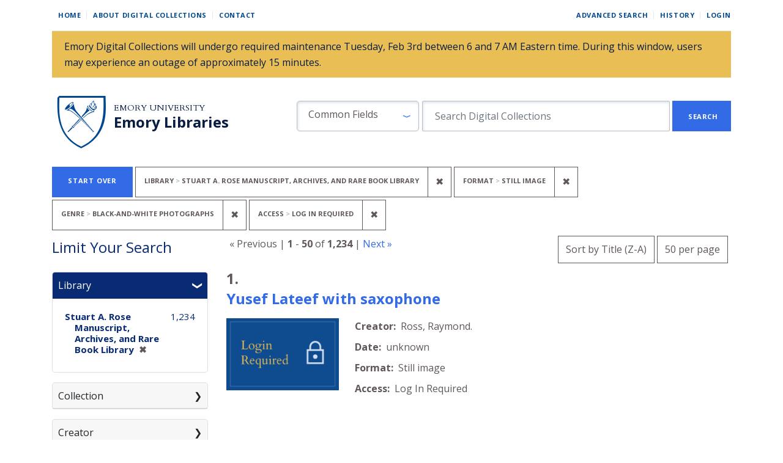

--- FILE ---
content_type: text/html; charset=utf-8
request_url: https://digital.library.emory.edu/?f%5Bcontent_genres_sim%5D%5B%5D=black-and-white+photographs&f%5Bholding_repository_sim%5D%5B%5D=Stuart+A.+Rose+Manuscript%2C+Archives%2C+and+Rare+Book+Library&f%5Bhuman_readable_content_type_ssim%5D%5B%5D=Still+image&f%5Bvisibility_group_ssi%5D%5B%5D=Log+In+Required&per_page=50&sort=title_ssort+desc%2C+year_for_lux_ssi+desc
body_size: 23733
content:

<!DOCTYPE html>
<html class="no-js" lang="en">
  <head>
        <!-- Global site tag (gtag.js) - Google Analytics -->
    <script async src="https://www.googletagmanager.com/gtag/js?id=UA-61756900-33"></script>
    <script>
      window.dataLayer = window.dataLayer || [];
      function gtag(){dataLayer.push(arguments);}
      gtag('js', new Date());

      gtag('config', 'UA-61756900-33');
    </script>
    <meta charset="utf-8">
    <meta http-equiv="Content-Type" content="text/html; charset=utf-8">
    <meta name="viewport" content="width=device-width, initial-scale=1, shrink-to-fit=no">
    <meta name="description" content="The digital front door to the unique cultural heritage and scholarship material from Emory Libraries. Discover, view, and download images, books, and more from our campus repositories.">

    <!-- Internet Explorer use the highest version available -->
    <meta http-equiv="X-UA-Compatible" content="IE=edge">

    <title>Library: Stuart A. Rose Manuscript, Archives, and Rare Book Library / Format: Still image / Genre: black-and-white photographs / Access: Log In Required - Emory Digital Collections Search Results</title>
    <link href="https://digital.library.emory.edu/catalog/opensearch.xml" title="Emory Digital Collections" type="application/opensearchdescription+xml" rel="search" />
    <link rel="icon" type="image/x-icon" href="/assets/favicon-244d4d6641ff656dc6681a4b7461077da21963b37cd32651164a3221c6140c21.ico" />
    <link rel="stylesheet" href="/assets/application-9d1adf23b6b1bca9411121f0b8453a8ce816f932147d9cce3e327b486e187f90.css" media="all" data-turbo-track="reload" />
    <script src="/assets/application-ce1d936416eaea768a3ec376d911e1a02643567b6e37e45550ad90ecda6536a0.js"></script>
    <meta name="csrf-param" content="authenticity_token" />
<meta name="csrf-token" content="Y1REfP_0BzDgRVTGqkdByVMfhPmUD4ruGGFg_y-CkkcctU5wQK4T2WQsAI3tdsU_o-WsN1DxTcT5IOvkOznfBA" />
      <meta name="totalResults" content="1234" />
<meta name="startIndex" content="0" />
<meta name="itemsPerPage" content="50" />

  <link rel="alternate" type="application/rss+xml" title="RSS for results" href="/catalog.rss?f%5Bcontent_genres_sim%5D%5B%5D=black-and-white+photographs&amp;f%5Bholding_repository_sim%5D%5B%5D=Stuart+A.+Rose+Manuscript%2C+Archives%2C+and+Rare+Book+Library&amp;f%5Bhuman_readable_content_type_ssim%5D%5B%5D=Still+image&amp;f%5Bvisibility_group_ssi%5D%5B%5D=Log+In+Required&amp;per_page=50&amp;sort=title_ssort+desc%2C+year_for_lux_ssi+desc" />
  <link rel="alternate" type="application/atom+xml" title="Atom for results" href="/catalog.atom?f%5Bcontent_genres_sim%5D%5B%5D=black-and-white+photographs&amp;f%5Bholding_repository_sim%5D%5B%5D=Stuart+A.+Rose+Manuscript%2C+Archives%2C+and+Rare+Book+Library&amp;f%5Bhuman_readable_content_type_ssim%5D%5B%5D=Still+image&amp;f%5Bvisibility_group_ssi%5D%5B%5D=Log+In+Required&amp;per_page=50&amp;sort=title_ssort+desc%2C+year_for_lux_ssi+desc" />
  <link rel="alternate" type="application/json" title="JSON" href="/catalog.json?f%5Bcontent_genres_sim%5D%5B%5D=black-and-white+photographs&amp;f%5Bholding_repository_sim%5D%5B%5D=Stuart+A.+Rose+Manuscript%2C+Archives%2C+and+Rare+Book+Library&amp;f%5Bhuman_readable_content_type_ssim%5D%5B%5D=Still+image&amp;f%5Bvisibility_group_ssi%5D%5B%5D=Log+In+Required&amp;per_page=50&amp;sort=title_ssort+desc%2C+year_for_lux_ssi+desc" />


    
    
  </head>
  <body class="blacklight-catalog blacklight-catalog-index">


      <div id="skip-link">
      <a class="sr-only sr-only-focusable rounded-bottom py-2 px-3" href="#search_field">Skip to search</a>
      <a class="sr-only sr-only-focusable rounded-bottom py-2 px-3" href="#main-container">Skip to main content</a>
          <a class="sr-only sr-only-focusable rounded-bottom py-2 px-3" href="#documents">Skip to first result</a>

    </div>
    <!-- [Blacklight overwrite] Do not render search bar on advanced search page#L16 -->

<nav class="navbar navbar-expand-md navbar-light mx-auto">
  <div class="col-md-12">
    <div class="row non-mobile-links">
      <div class="non-collapse-navbar">
        <ul class="navbar-nav">
  <li class="nav-item"><a class="nav-link" href="/">Home</a></li>
  <li class="nav-item"><a class="nav-link" href="/about">About Digital Collections</a></li>
  <li class="nav-item"><a class="nav-link last" href="/contact">Contact</a></li>
</ul>
        <ul class="navbar-nav">
  
    <li class="nav-item"><a class="nav-link" href="/advanced">Advanced Search</a>
</li>

    <li class="nav-item"><a class="nav-link" href="/search_history">History</a>
</li>

      <li class="nav-item last">
        <a class="nav-link last" href="/users/sign_in">Login</a>
      </li>
</ul>

      </div>
    </div>
    <div class='banner alert alert-warning'>Emory Digital Collections will undergo required maintenance Tuesday, Feb 3rd between 6 and 7 AM Eastern time. During this window, users may experience an outage of approximately 15 minutes.  </div>
    <div class="row justify-content-between branding-row">
      <div class="branding-header">
  <div class="branding-header logo">
    <a href="/">
      <img alt="Emory Library" src="/assets/shield-b862a7d96b2d332e1bd53357b7c53de61290f82ba641bbcb6ed4b6a0c30b405f.svg" />
</a>  </div>
  <div class="branding-header">
    <div class="row ml-0">
      <div>
        <a class="branding-header organization" href="https://emory.edu/">Emory University</a>
      </div>
    </div>
    <div class="row ml-0">
      <div>
        <a class="branding-header division" href="https://libraries.emory.edu/">Emory Libraries</a>
      </div>
    </div>
  </div>
</div>
<button class="navbar-toggler my-auto" type="button" data-toggle="collapse" data-bs-toggle="collapse" data-target="#user-util-collapse" data-bs-target="#user-util-collapse" aria-controls="user-util-collapse" aria-expanded="false" aria-label="Toggle navigation">
  <span class="navbar-toggler-icon"></span>
</button>
<div class="collapse navbar-collapse utility-nav justify-content-between" id="user-util-collapse">
  <ul class="navbar-nav">
  <li class="nav-item"><a class="nav-link" href="/">Home</a></li>
  <li class="nav-item"><a class="nav-link" href="/about">About Digital Collections</a></li>
  <li class="nav-item"><a class="nav-link last" href="/contact">Contact</a></li>
</ul>
  <ul class="navbar-nav">
  
    <li class="nav-item"><a class="nav-link" href="/advanced">Advanced Search</a>
</li>

    <li class="nav-item"><a class="nav-link" href="/search_history">History</a>
</li>

      <li class="nav-item last">
        <a class="nav-link last" href="/users/sign_in">Login</a>
      </li>
</ul>

</div>

<div class="form-inline col-lg-8 col-md-12 col-sm-12" id="search-form">
    <form class="search-query-form" role="search" aria-label="Search" action="https://digital.library.emory.edu/" accept-charset="UTF-8" method="get">
  <input type="hidden" name="f[content_genres_sim][]" value="black-and-white photographs" autocomplete="off" />
<input type="hidden" name="f[holding_repository_sim][]" value="Stuart A. Rose Manuscript, Archives, and Rare Book Library" autocomplete="off" />
<input type="hidden" name="f[human_readable_content_type_ssim][]" value="Still image" autocomplete="off" />
<input type="hidden" name="f[visibility_group_ssi][]" value="Log In Required" autocomplete="off" />
<input type="hidden" name="per_page" value="50" autocomplete="off" />
<input type="hidden" name="sort" value="title_ssort desc, year_for_lux_ssi desc" autocomplete="off" />
    <label for="search_field" class="sr-only sr-only-focusable visually-hidden">Search in</label>
  <div id="search-fields" class="input-group col-md-12">
    

        <select name="search_field" id="search_field" class="selectpicker form-select search-field col-3" data-style="fielded-search"><option value="common_fields">Common Fields</option>
<option value="title">Title</option>
<option value="creator">Creator</option>
<option value="subject">Subject</option>
<option value="all_fields">All Fields</option></select>

    <label for="q" class="sr-only sr-only-focusable visually-hidden">search for</label>
    <input type="text" name="q" id="q" placeholder="Search Digital Collections" class="search-q q form-control col-8" autocomplete="" aria-label="search for" data-autocomplete-enabled="false" />

    <span class="input-group-append">
      
      <button class="btn btn-primary search-btn rounded-0" type="submit" id="search"><span class="submit-search-text">Search</span></button>
    </span>
  </div>
</form>

</div>

    </div>
  </div>
</nav>


  <main id="main-container" class="container" role="main" aria-label="Main content">
      <h1 class="sr-only sr-only-focusable visually-hidden top-content-title">Search</h1>
    <div id="appliedParams" class="clearfix constraints-container">
    <h2 class="sr-only visually-hidden">Search Constraints</h2>

  <a class="catalog_startOverLink button link" href="/">Start Over</a>

    <span class="constraints-label sr-only visually-hidden">You searched for:</span>
    

    <span class="btn-group applied-filter constraint filter filter-holding_repository_sim">
  <span class="constraint-value btn btn-outline-secondary">
      <span class="filter-name">Library</span>
      <span class="filter-value" title="Stuart A. Rose Manuscript, Archives, and Rare Book Library">Stuart A. Rose Manuscript, Archives, and Rare Book Library</span>
  </span>
    <a class="btn btn-outline-secondary remove" href="/?f%5Bcontent_genres_sim%5D%5B%5D=black-and-white+photographs&amp;f%5Bhuman_readable_content_type_ssim%5D%5B%5D=Still+image&amp;f%5Bvisibility_group_ssi%5D%5B%5D=Log+In+Required&amp;per_page=50&amp;sort=title_ssort+desc%2C+year_for_lux_ssi+desc">
      <span class="remove-icon" aria-hidden="true">✖</span>
      <span class="sr-only visually-hidden">
        Remove constraint Library: Stuart A. Rose Manuscript, Archives, and Rare Book Library
      </span>
</a></span>

<span class="btn-group applied-filter constraint filter filter-human_readable_content_type_ssim">
  <span class="constraint-value btn btn-outline-secondary">
      <span class="filter-name">Format</span>
      <span class="filter-value" title="Still image">Still image</span>
  </span>
    <a class="btn btn-outline-secondary remove" href="/?f%5Bcontent_genres_sim%5D%5B%5D=black-and-white+photographs&amp;f%5Bholding_repository_sim%5D%5B%5D=Stuart+A.+Rose+Manuscript%2C+Archives%2C+and+Rare+Book+Library&amp;f%5Bvisibility_group_ssi%5D%5B%5D=Log+In+Required&amp;per_page=50&amp;sort=title_ssort+desc%2C+year_for_lux_ssi+desc">
      <span class="remove-icon" aria-hidden="true">✖</span>
      <span class="sr-only visually-hidden">
        Remove constraint Format: Still image
      </span>
</a></span>

<span class="btn-group applied-filter constraint filter filter-content_genres_sim">
  <span class="constraint-value btn btn-outline-secondary">
      <span class="filter-name">Genre</span>
      <span class="filter-value" title="black-and-white photographs">black-and-white photographs</span>
  </span>
    <a class="btn btn-outline-secondary remove" href="/?f%5Bholding_repository_sim%5D%5B%5D=Stuart+A.+Rose+Manuscript%2C+Archives%2C+and+Rare+Book+Library&amp;f%5Bhuman_readable_content_type_ssim%5D%5B%5D=Still+image&amp;f%5Bvisibility_group_ssi%5D%5B%5D=Log+In+Required&amp;per_page=50&amp;sort=title_ssort+desc%2C+year_for_lux_ssi+desc">
      <span class="remove-icon" aria-hidden="true">✖</span>
      <span class="sr-only visually-hidden">
        Remove constraint Genre: black-and-white photographs
      </span>
</a></span>

<span class="btn-group applied-filter constraint filter filter-visibility_group_ssi">
  <span class="constraint-value btn btn-outline-secondary">
      <span class="filter-name">Access</span>
      <span class="filter-value" title="Log In Required">Log In Required</span>
  </span>
    <a class="btn btn-outline-secondary remove" href="/?f%5Bcontent_genres_sim%5D%5B%5D=black-and-white+photographs&amp;f%5Bholding_repository_sim%5D%5B%5D=Stuart+A.+Rose+Manuscript%2C+Archives%2C+and+Rare+Book+Library&amp;f%5Bhuman_readable_content_type_ssim%5D%5B%5D=Still+image&amp;per_page=50&amp;sort=title_ssort+desc%2C+year_for_lux_ssi+desc">
      <span class="remove-icon" aria-hidden="true">✖</span>
      <span class="sr-only visually-hidden">
        Remove constraint Access: Log In Required
      </span>
</a></span>



</div>



    <div class="row">
  <div class="col-md-12">
    <div id="main-flashes">
      <div class="flash_messages">
    
    
    
    
</div>

    </div>
  </div>
</div>



    <div class="row">
          <section id="content" class="col-lg-9 order-last" aria-label="search results">
      
  






<div 
  id="sortAndPerPage" 
  class="row sort-pagination d-md-flex justify-content-between"
  role="navigation" 
  aria-label="Results navigation">
  <div class="col-xs-6">
    <section class="pagination">
        <div class="page-links">
      &laquo;&nbsp;Previous | 
      <span class="page-entries">
        <strong>1</strong> - <strong>50</strong> of <strong>1,234</strong>
      </span> | 
      <a rel="next" href="/?f%5Bcontent_genres_sim%5D%5B%5D=black-and-white+photographs&amp;f%5Bholding_repository_sim%5D%5B%5D=Stuart+A.+Rose+Manuscript%2C+Archives%2C+and+Rare+Book+Library&amp;f%5Bhuman_readable_content_type_ssim%5D%5B%5D=Still+image&amp;f%5Bvisibility_group_ssi%5D%5B%5D=Log+In+Required&amp;page=2&amp;per_page=50&amp;sort=title_ssort+desc%2C+year_for_lux_ssi+desc">Next&nbsp;&raquo;</a>

    </div>

</section>

  </div>
  <div class="col-xs-6 sort-tools" align="right">
    <div class="search-widgets">
          <div id="sort-dropdown" class="btn-group sort-dropdown">
  <button name="button" type="submit" class="btn btn-outline-secondary dropdown-toggle" aria-expanded="false" data-toggle="dropdown" data-bs-toggle="dropdown">Sort<span class="d-none d-sm-inline"> by Title (Z-A)</span><span class="caret"></span></button>

  <div class="dropdown-menu" role="menu">
      <a class="dropdown-item " role="menuitem" href="/?f%5Bcontent_genres_sim%5D%5B%5D=black-and-white+photographs&amp;f%5Bholding_repository_sim%5D%5B%5D=Stuart+A.+Rose+Manuscript%2C+Archives%2C+and+Rare+Book+Library&amp;f%5Bhuman_readable_content_type_ssim%5D%5B%5D=Still+image&amp;f%5Bvisibility_group_ssi%5D%5B%5D=Log+In+Required&amp;per_page=50&amp;sort=score+desc%2C+year_for_lux_ssi+desc%2C+title_ssort+asc">Relevance</a>
      <a class="dropdown-item " role="menuitem" href="/?f%5Bcontent_genres_sim%5D%5B%5D=black-and-white+photographs&amp;f%5Bholding_repository_sim%5D%5B%5D=Stuart+A.+Rose+Manuscript%2C+Archives%2C+and+Rare+Book+Library&amp;f%5Bhuman_readable_content_type_ssim%5D%5B%5D=Still+image&amp;f%5Bvisibility_group_ssi%5D%5B%5D=Log+In+Required&amp;per_page=50&amp;sort=year_for_lux_ssi+asc%2C+title_ssort+asc">Date (oldest)</a>
      <a class="dropdown-item " role="menuitem" href="/?f%5Bcontent_genres_sim%5D%5B%5D=black-and-white+photographs&amp;f%5Bholding_repository_sim%5D%5B%5D=Stuart+A.+Rose+Manuscript%2C+Archives%2C+and+Rare+Book+Library&amp;f%5Bhuman_readable_content_type_ssim%5D%5B%5D=Still+image&amp;f%5Bvisibility_group_ssi%5D%5B%5D=Log+In+Required&amp;per_page=50&amp;sort=year_for_lux_ssi+desc%2C+title_ssort+asc">Date (newest)</a>
      <a class="dropdown-item " role="menuitem" href="/?f%5Bcontent_genres_sim%5D%5B%5D=black-and-white+photographs&amp;f%5Bholding_repository_sim%5D%5B%5D=Stuart+A.+Rose+Manuscript%2C+Archives%2C+and+Rare+Book+Library&amp;f%5Bhuman_readable_content_type_ssim%5D%5B%5D=Still+image&amp;f%5Bvisibility_group_ssi%5D%5B%5D=Log+In+Required&amp;per_page=50&amp;sort=creator_ssort+asc">Creator (A-Z)</a>
      <a class="dropdown-item " role="menuitem" href="/?f%5Bcontent_genres_sim%5D%5B%5D=black-and-white+photographs&amp;f%5Bholding_repository_sim%5D%5B%5D=Stuart+A.+Rose+Manuscript%2C+Archives%2C+and+Rare+Book+Library&amp;f%5Bhuman_readable_content_type_ssim%5D%5B%5D=Still+image&amp;f%5Bvisibility_group_ssi%5D%5B%5D=Log+In+Required&amp;per_page=50&amp;sort=creator_ssort+desc">Creator (Z-A)</a>
      <a class="dropdown-item " role="menuitem" href="/?f%5Bcontent_genres_sim%5D%5B%5D=black-and-white+photographs&amp;f%5Bholding_repository_sim%5D%5B%5D=Stuart+A.+Rose+Manuscript%2C+Archives%2C+and+Rare+Book+Library&amp;f%5Bhuman_readable_content_type_ssim%5D%5B%5D=Still+image&amp;f%5Bvisibility_group_ssi%5D%5B%5D=Log+In+Required&amp;per_page=50&amp;sort=title_ssort+asc%2C+year_for_lux_ssi+desc">Title (A-Z)</a>
      <a class="dropdown-item active" role="menuitem" aria-current="page" href="/?f%5Bcontent_genres_sim%5D%5B%5D=black-and-white+photographs&amp;f%5Bholding_repository_sim%5D%5B%5D=Stuart+A.+Rose+Manuscript%2C+Archives%2C+and+Rare+Book+Library&amp;f%5Bhuman_readable_content_type_ssim%5D%5B%5D=Still+image&amp;f%5Bvisibility_group_ssi%5D%5B%5D=Log+In+Required&amp;per_page=50&amp;sort=title_ssort+desc%2C+year_for_lux_ssi+desc">Title (Z-A)</a>
  </div>
</div>



          <span class="sr-only visually-hidden">Number of results to display per page</span>
  <div id="per_page-dropdown" class="btn-group per_page-dropdown">
  <button name="button" type="submit" class="btn btn-outline-secondary dropdown-toggle" aria-expanded="false" data-toggle="dropdown" data-bs-toggle="dropdown">50<span class="sr-only visually-hidden"> per page</span><span class="d-none d-sm-inline"> per page</span><span class="caret"></span></button>

  <div class="dropdown-menu" role="menu">
      <a class="dropdown-item " role="menuitem" href="/?f%5Bcontent_genres_sim%5D%5B%5D=black-and-white+photographs&amp;f%5Bholding_repository_sim%5D%5B%5D=Stuart+A.+Rose+Manuscript%2C+Archives%2C+and+Rare+Book+Library&amp;f%5Bhuman_readable_content_type_ssim%5D%5B%5D=Still+image&amp;f%5Bvisibility_group_ssi%5D%5B%5D=Log+In+Required&amp;per_page=10&amp;sort=title_ssort+desc%2C+year_for_lux_ssi+desc">10<span class="sr-only visually-hidden"> per page</span></a>
      <a class="dropdown-item " role="menuitem" href="/?f%5Bcontent_genres_sim%5D%5B%5D=black-and-white+photographs&amp;f%5Bholding_repository_sim%5D%5B%5D=Stuart+A.+Rose+Manuscript%2C+Archives%2C+and+Rare+Book+Library&amp;f%5Bhuman_readable_content_type_ssim%5D%5B%5D=Still+image&amp;f%5Bvisibility_group_ssi%5D%5B%5D=Log+In+Required&amp;per_page=20&amp;sort=title_ssort+desc%2C+year_for_lux_ssi+desc">20<span class="sr-only visually-hidden"> per page</span></a>
      <a class="dropdown-item active" role="menuitem" aria-current="page" href="/?f%5Bcontent_genres_sim%5D%5B%5D=black-and-white+photographs&amp;f%5Bholding_repository_sim%5D%5B%5D=Stuart+A.+Rose+Manuscript%2C+Archives%2C+and+Rare+Book+Library&amp;f%5Bhuman_readable_content_type_ssim%5D%5B%5D=Still+image&amp;f%5Bvisibility_group_ssi%5D%5B%5D=Log+In+Required&amp;per_page=50&amp;sort=title_ssort+desc%2C+year_for_lux_ssi+desc">50<span class="sr-only visually-hidden"> per page</span></a>
      <a class="dropdown-item " role="menuitem" href="/?f%5Bcontent_genres_sim%5D%5B%5D=black-and-white+photographs&amp;f%5Bholding_repository_sim%5D%5B%5D=Stuart+A.+Rose+Manuscript%2C+Archives%2C+and+Rare+Book+Library&amp;f%5Bhuman_readable_content_type_ssim%5D%5B%5D=Still+image&amp;f%5Bvisibility_group_ssi%5D%5B%5D=Log+In+Required&amp;per_page=100&amp;sort=title_ssort+desc%2C+year_for_lux_ssi+desc">100<span class="sr-only visually-hidden"> per page</span></a>
  </div>
</div>


        

</div>
  </div>
</div>


<h2 class="sr-only sr-only-focusable visually-hidden">Search Results</h2>

  <div id="documents" class="documents-list">
  
<article data-document-id="24947d7wqn-cor" data-document-counter="1" itemscope="itemscope" itemtype="http://schema.org/Thing" class="document document-position-1">
  
        <!-- [Blacklight overwrite] Render custom information under object titles in search results #L21-27 -->

<header class="documentHeader row">
  <h3 class="heading -h3 index_title document-title-heading col-md-12">
      <span class="document-counter">
        1. 
      </span><br>
    <a data-context-href="/catalog/24947d7wqn-cor/track?counter=1&amp;document_id=24947d7wqn-cor&amp;per_page=50&amp;search_id=282847132" href="/catalog/24947d7wqn-cor">Yusef Lateef with saxophone</a>
  </h3>
  <dl class="row col-12 document-heading-second-row">
      <dd class="document-details"></dd>
  </dl>
</header>


<dl class="row">
  <dt class="col-sm-3">

  <div class="document-thumbnail">
      <a data-context-href="/catalog/24947d7wqn-cor/track?document_id=24947d7wqn-cor&amp;per_page=50&amp;search_id=282847132" aria-hidden="true" tabindex="-1" href="/catalog/24947d7wqn-cor"><img alt="Thumbnail image" class="img-fluid" src="/assets/login-required-61b56f4337778197c225efdce6fbd8b9ec5f1cc2e4013446eeeea6113232c5e9.png" /></a>
  </div>

</dt>
  <dd class="col-sm-6">
    <dl>
    <div class="row">
      <dt class="blacklight-creator_tesim index-field-name">    Creator:
</dt>
  <dd class=" blacklight-creator_tesim">    Ross, Raymond.
</dd>

    </div>
    <div class="row">
      <dt class="blacklight-human_readable_date_created_tesim index-field-name">    Date:
</dt>
  <dd class=" blacklight-human_readable_date_created_tesim">    unknown
</dd>

    </div>
    <div class="row">
      <dt class="blacklight-human_readable_content_type_ssim index-field-name">    Format:
</dt>
  <dd class=" blacklight-human_readable_content_type_ssim">    Still image
</dd>

    </div>
    <div class="row">
      <dt class="blacklight-visibility_group_ssi index-field-name">    Access:
</dt>
  <dd class=" blacklight-visibility_group_ssi">    Log In Required
</dd>

    </div>
</dl>

  </dd>
  <dd class="col-sm-3">
    
  </dd>
</dl>

  
</article>
<article data-document-id="180vq83br1-cor" data-document-counter="2" itemscope="itemscope" itemtype="http://schema.org/Thing" class="document document-position-2">
  
        <!-- [Blacklight overwrite] Render custom information under object titles in search results #L21-27 -->

<header class="documentHeader row">
  <h3 class="heading -h3 index_title document-title-heading col-md-12">
      <span class="document-counter">
        2. 
      </span><br>
    <a data-context-href="/catalog/180vq83br1-cor/track?counter=2&amp;document_id=180vq83br1-cor&amp;per_page=50&amp;search_id=282847132" href="/catalog/180vq83br1-cor">Young woman practicing with a ballet barre</a>
  </h3>
  <dl class="row col-12 document-heading-second-row">
      <dd class="document-details"></dd>
  </dl>
</header>


<dl class="row">
  <dt class="col-sm-3">

  <div class="document-thumbnail">
      <a data-context-href="/catalog/180vq83br1-cor/track?document_id=180vq83br1-cor&amp;per_page=50&amp;search_id=282847132" aria-hidden="true" tabindex="-1" href="/catalog/180vq83br1-cor"><img alt="Thumbnail image" class="img-fluid" src="/assets/login-required-61b56f4337778197c225efdce6fbd8b9ec5f1cc2e4013446eeeea6113232c5e9.png" /></a>
  </div>

</dt>
  <dd class="col-sm-6">
    <dl>
    <div class="row">
      <dt class="blacklight-creator_tesim index-field-name">    Creator:
</dt>
  <dd class=" blacklight-creator_tesim">    Cheers, D. Michael.
</dd>

    </div>
    <div class="row">
      <dt class="blacklight-human_readable_date_created_tesim index-field-name">    Date:
</dt>
  <dd class=" blacklight-human_readable_date_created_tesim">    unknown
</dd>

    </div>
    <div class="row">
      <dt class="blacklight-human_readable_content_type_ssim index-field-name">    Format:
</dt>
  <dd class=" blacklight-human_readable_content_type_ssim">    Still image
</dd>

    </div>
    <div class="row">
      <dt class="blacklight-visibility_group_ssi index-field-name">    Access:
</dt>
  <dd class=" blacklight-visibility_group_ssi">    Log In Required
</dd>

    </div>
</dl>

  </dd>
  <dd class="col-sm-3">
    
  </dd>
</dl>

  
</article>
<article data-document-id="962f7m0cp7-cor" data-document-counter="3" itemscope="itemscope" itemtype="http://schema.org/Thing" class="document document-position-3">
  
        <!-- [Blacklight overwrite] Render custom information under object titles in search results #L21-27 -->

<header class="documentHeader row">
  <h3 class="heading -h3 index_title document-title-heading col-md-12">
      <span class="document-counter">
        3. 
      </span><br>
    <a data-context-href="/catalog/962f7m0cp7-cor/track?counter=3&amp;document_id=962f7m0cp7-cor&amp;per_page=50&amp;search_id=282847132" href="/catalog/962f7m0cp7-cor">Young man dancing with a woman</a>
  </h3>
  <dl class="row col-12 document-heading-second-row">
      <dd class="document-details"></dd>
  </dl>
</header>


<dl class="row">
  <dt class="col-sm-3">

  <div class="document-thumbnail">
      <a data-context-href="/catalog/962f7m0cp7-cor/track?document_id=962f7m0cp7-cor&amp;per_page=50&amp;search_id=282847132" aria-hidden="true" tabindex="-1" href="/catalog/962f7m0cp7-cor"><img alt="Thumbnail image" class="img-fluid" src="/assets/login-required-61b56f4337778197c225efdce6fbd8b9ec5f1cc2e4013446eeeea6113232c5e9.png" /></a>
  </div>

</dt>
  <dd class="col-sm-6">
    <dl>
    <div class="row">
      <dt class="blacklight-human_readable_date_created_tesim index-field-name">    Date:
</dt>
  <dd class=" blacklight-human_readable_date_created_tesim">    unknown
</dd>

    </div>
    <div class="row">
      <dt class="blacklight-human_readable_content_type_ssim index-field-name">    Format:
</dt>
  <dd class=" blacklight-human_readable_content_type_ssim">    Still image
</dd>

    </div>
    <div class="row">
      <dt class="blacklight-visibility_group_ssi index-field-name">    Access:
</dt>
  <dd class=" blacklight-visibility_group_ssi">    Log In Required
</dd>

    </div>
</dl>

  </dd>
  <dd class="col-sm-3">
    
  </dd>
</dl>

  
</article>
<article data-document-id="665h9w0w0t-cor" data-document-counter="4" itemscope="itemscope" itemtype="http://schema.org/Thing" class="document document-position-4">
  
        <!-- [Blacklight overwrite] Render custom information under object titles in search results #L21-27 -->

<header class="documentHeader row">
  <h3 class="heading -h3 index_title document-title-heading col-md-12">
      <span class="document-counter">
        4. 
      </span><br>
    <a data-context-href="/catalog/665h9w0w0t-cor/track?counter=4&amp;document_id=665h9w0w0t-cor&amp;per_page=50&amp;search_id=282847132" href="/catalog/665h9w0w0t-cor">Young man carrying an older woman on his back</a>
  </h3>
  <dl class="row col-12 document-heading-second-row">
      <dd class="document-details"></dd>
  </dl>
</header>


<dl class="row">
  <dt class="col-sm-3">

  <div class="document-thumbnail">
      <a data-context-href="/catalog/665h9w0w0t-cor/track?document_id=665h9w0w0t-cor&amp;per_page=50&amp;search_id=282847132" aria-hidden="true" tabindex="-1" href="/catalog/665h9w0w0t-cor"><img alt="Thumbnail image" class="img-fluid" src="/assets/login-required-61b56f4337778197c225efdce6fbd8b9ec5f1cc2e4013446eeeea6113232c5e9.png" /></a>
  </div>

</dt>
  <dd class="col-sm-6">
    <dl>
    <div class="row">
      <dt class="blacklight-creator_tesim index-field-name">    Creator:
</dt>
  <dd class=" blacklight-creator_tesim">    Cheers, D. Michael.
</dd>

    </div>
    <div class="row">
      <dt class="blacklight-human_readable_date_created_tesim index-field-name">    Date:
</dt>
  <dd class=" blacklight-human_readable_date_created_tesim">    unknown
</dd>

    </div>
    <div class="row">
      <dt class="blacklight-human_readable_content_type_ssim index-field-name">    Format:
</dt>
  <dd class=" blacklight-human_readable_content_type_ssim">    Still image
</dd>

    </div>
    <div class="row">
      <dt class="blacklight-visibility_group_ssi index-field-name">    Access:
</dt>
  <dd class=" blacklight-visibility_group_ssi">    Log In Required
</dd>

    </div>
</dl>

  </dd>
  <dd class="col-sm-3">
    
  </dd>
</dl>

  
</article>
<article data-document-id="692t4b8h4p-cor" data-document-counter="5" itemscope="itemscope" itemtype="http://schema.org/Thing" class="document document-position-5">
  
        <!-- [Blacklight overwrite] Render custom information under object titles in search results #L21-27 -->

<header class="documentHeader row">
  <h3 class="heading -h3 index_title document-title-heading col-md-12">
      <span class="document-counter">
        5. 
      </span><br>
    <a data-context-href="/catalog/692t4b8h4p-cor/track?counter=5&amp;document_id=692t4b8h4p-cor&amp;per_page=50&amp;search_id=282847132" href="/catalog/692t4b8h4p-cor">Young Lowell W. Perry</a>
  </h3>
  <dl class="row col-12 document-heading-second-row">
      <dd class="document-details"></dd>
  </dl>
</header>


<dl class="row">
  <dt class="col-sm-3">

  <div class="document-thumbnail">
      <a data-context-href="/catalog/692t4b8h4p-cor/track?document_id=692t4b8h4p-cor&amp;per_page=50&amp;search_id=282847132" aria-hidden="true" tabindex="-1" href="/catalog/692t4b8h4p-cor"><img alt="Thumbnail image" class="img-fluid" src="/assets/login-required-61b56f4337778197c225efdce6fbd8b9ec5f1cc2e4013446eeeea6113232c5e9.png" /></a>
  </div>

</dt>
  <dd class="col-sm-6">
    <dl>
    <div class="row">
      <dt class="blacklight-human_readable_date_created_tesim index-field-name">    Date:
</dt>
  <dd class=" blacklight-human_readable_date_created_tesim">    unknown
</dd>

    </div>
    <div class="row">
      <dt class="blacklight-human_readable_content_type_ssim index-field-name">    Format:
</dt>
  <dd class=" blacklight-human_readable_content_type_ssim">    Still image
</dd>

    </div>
    <div class="row">
      <dt class="blacklight-visibility_group_ssi index-field-name">    Access:
</dt>
  <dd class=" blacklight-visibility_group_ssi">    Log In Required
</dd>

    </div>
</dl>

  </dd>
  <dd class="col-sm-3">
    
  </dd>
</dl>

  
</article>
<article data-document-id="416c2fqzcq-cor" data-document-counter="6" itemscope="itemscope" itemtype="http://schema.org/Thing" class="document document-position-6">
  
        <!-- [Blacklight overwrite] Render custom information under object titles in search results #L21-27 -->

<header class="documentHeader row">
  <h3 class="heading -h3 index_title document-title-heading col-md-12">
      <span class="document-counter">
        6. 
      </span><br>
    <a data-context-href="/catalog/416c2fqzcq-cor/track?counter=6&amp;document_id=416c2fqzcq-cor&amp;per_page=50&amp;search_id=282847132" href="/catalog/416c2fqzcq-cor">Young girl in white dress seated in chair with a doll holding a newspaper</a>
  </h3>
  <dl class="row col-12 document-heading-second-row">
      <dd class="document-details"></dd>
  </dl>
</header>


<dl class="row">
  <dt class="col-sm-3">

  <div class="document-thumbnail">
      <a data-context-href="/catalog/416c2fqzcq-cor/track?document_id=416c2fqzcq-cor&amp;per_page=50&amp;search_id=282847132" aria-hidden="true" tabindex="-1" href="/catalog/416c2fqzcq-cor"><img alt="Thumbnail image" class="img-fluid" src="/assets/login-required-61b56f4337778197c225efdce6fbd8b9ec5f1cc2e4013446eeeea6113232c5e9.png" /></a>
  </div>

</dt>
  <dd class="col-sm-6">
    <dl>
    <div class="row">
      <dt class="blacklight-creator_tesim index-field-name">    Creator:
</dt>
  <dd class=" blacklight-creator_tesim">    Guarantee Photo Studio.
</dd>

    </div>
    <div class="row">
      <dt class="blacklight-human_readable_date_created_tesim index-field-name">    Date:
</dt>
  <dd class=" blacklight-human_readable_date_created_tesim">    unknown
</dd>

    </div>
    <div class="row">
      <dt class="blacklight-human_readable_content_type_ssim index-field-name">    Format:
</dt>
  <dd class=" blacklight-human_readable_content_type_ssim">    Still image
</dd>

    </div>
    <div class="row">
      <dt class="blacklight-visibility_group_ssi index-field-name">    Access:
</dt>
  <dd class=" blacklight-visibility_group_ssi">    Log In Required
</dd>

    </div>
</dl>

  </dd>
  <dd class="col-sm-3">
    
  </dd>
</dl>

  
</article>
<article data-document-id="4300zpc8bd-cor" data-document-counter="7" itemscope="itemscope" itemtype="http://schema.org/Thing" class="document document-position-7">
  
        <!-- [Blacklight overwrite] Render custom information under object titles in search results #L21-27 -->

<header class="documentHeader row">
  <h3 class="heading -h3 index_title document-title-heading col-md-12">
      <span class="document-counter">
        7. 
      </span><br>
    <a data-context-href="/catalog/4300zpc8bd-cor/track?counter=7&amp;document_id=4300zpc8bd-cor&amp;per_page=50&amp;search_id=282847132" href="/catalog/4300zpc8bd-cor">A young African American woman in a formal dress with gloves holding a bouquet of flowers standing in front of a group of national flags</a>
  </h3>
  <dl class="row col-12 document-heading-second-row">
      <dd class="document-details"></dd>
  </dl>
</header>


<dl class="row">
  <dt class="col-sm-3">

  <div class="document-thumbnail">
      <a data-context-href="/catalog/4300zpc8bd-cor/track?document_id=4300zpc8bd-cor&amp;per_page=50&amp;search_id=282847132" aria-hidden="true" tabindex="-1" href="/catalog/4300zpc8bd-cor"><img alt="Thumbnail image" class="img-fluid" src="/assets/login-required-61b56f4337778197c225efdce6fbd8b9ec5f1cc2e4013446eeeea6113232c5e9.png" /></a>
  </div>

</dt>
  <dd class="col-sm-6">
    <dl>
    <div class="row">
      <dt class="blacklight-creator_tesim index-field-name">    Creator:
</dt>
  <dd class=" blacklight-creator_tesim">    Sorrell, Maurice.
</dd>

    </div>
    <div class="row">
      <dt class="blacklight-human_readable_date_created_tesim index-field-name">    Date:
</dt>
  <dd class=" blacklight-human_readable_date_created_tesim">    unknown
</dd>

    </div>
    <div class="row">
      <dt class="blacklight-human_readable_content_type_ssim index-field-name">    Format:
</dt>
  <dd class=" blacklight-human_readable_content_type_ssim">    Still image
</dd>

    </div>
    <div class="row">
      <dt class="blacklight-visibility_group_ssi index-field-name">    Access:
</dt>
  <dd class=" blacklight-visibility_group_ssi">    Log In Required
</dd>

    </div>
</dl>

  </dd>
  <dd class="col-sm-3">
    
  </dd>
</dl>

  
</article>
<article data-document-id="6558cz8wgb-cor" data-document-counter="8" itemscope="itemscope" itemtype="http://schema.org/Thing" class="document document-position-8">
  
        <!-- [Blacklight overwrite] Render custom information under object titles in search results #L21-27 -->

<header class="documentHeader row">
  <h3 class="heading -h3 index_title document-title-heading col-md-12">
      <span class="document-counter">
        8. 
      </span><br>
    <a data-context-href="/catalog/6558cz8wgb-cor/track?counter=8&amp;document_id=6558cz8wgb-cor&amp;per_page=50&amp;search_id=282847132" href="/catalog/6558cz8wgb-cor">A young African American woman in a formal dress with gloves holding a bouquet of flowers standing in front of a group of national flags</a>
  </h3>
  <dl class="row col-12 document-heading-second-row">
      <dd class="document-details"></dd>
  </dl>
</header>


<dl class="row">
  <dt class="col-sm-3">

  <div class="document-thumbnail">
      <a data-context-href="/catalog/6558cz8wgb-cor/track?document_id=6558cz8wgb-cor&amp;per_page=50&amp;search_id=282847132" aria-hidden="true" tabindex="-1" href="/catalog/6558cz8wgb-cor"><img alt="Thumbnail image" class="img-fluid" src="/assets/login-required-61b56f4337778197c225efdce6fbd8b9ec5f1cc2e4013446eeeea6113232c5e9.png" /></a>
  </div>

</dt>
  <dd class="col-sm-6">
    <dl>
    <div class="row">
      <dt class="blacklight-creator_tesim index-field-name">    Creator:
</dt>
  <dd class=" blacklight-creator_tesim">    Sorrell, Maurice.
</dd>

    </div>
    <div class="row">
      <dt class="blacklight-human_readable_date_created_tesim index-field-name">    Date:
</dt>
  <dd class=" blacklight-human_readable_date_created_tesim">    unknown
</dd>

    </div>
    <div class="row">
      <dt class="blacklight-human_readable_content_type_ssim index-field-name">    Format:
</dt>
  <dd class=" blacklight-human_readable_content_type_ssim">    Still image
</dd>

    </div>
    <div class="row">
      <dt class="blacklight-visibility_group_ssi index-field-name">    Access:
</dt>
  <dd class=" blacklight-visibility_group_ssi">    Log In Required
</dd>

    </div>
</dl>

  </dd>
  <dd class="col-sm-3">
    
  </dd>
</dl>

  
</article>
<article data-document-id="9354f4qrtr-cor" data-document-counter="9" itemscope="itemscope" itemtype="http://schema.org/Thing" class="document document-position-9">
  
        <!-- [Blacklight overwrite] Render custom information under object titles in search results #L21-27 -->

<header class="documentHeader row">
  <h3 class="heading -h3 index_title document-title-heading col-md-12">
      <span class="document-counter">
        9. 
      </span><br>
    <a data-context-href="/catalog/9354f4qrtr-cor/track?counter=9&amp;document_id=9354f4qrtr-cor&amp;per_page=50&amp;search_id=282847132" href="/catalog/9354f4qrtr-cor">A young African American boy standing on grass and dirt</a>
  </h3>
  <dl class="row col-12 document-heading-second-row">
      <dd class="document-details"></dd>
  </dl>
</header>


<dl class="row">
  <dt class="col-sm-3">

  <div class="document-thumbnail">
      <a data-context-href="/catalog/9354f4qrtr-cor/track?document_id=9354f4qrtr-cor&amp;per_page=50&amp;search_id=282847132" aria-hidden="true" tabindex="-1" href="/catalog/9354f4qrtr-cor"><img alt="Thumbnail image" class="img-fluid" src="/assets/login-required-61b56f4337778197c225efdce6fbd8b9ec5f1cc2e4013446eeeea6113232c5e9.png" /></a>
  </div>

</dt>
  <dd class="col-sm-6">
    <dl>
    <div class="row">
      <dt class="blacklight-creator_tesim index-field-name">    Creator:
</dt>
  <dd class=" blacklight-creator_tesim">    Metro-Goldwyn-Mayer.
</dd>

    </div>
    <div class="row">
      <dt class="blacklight-human_readable_date_created_tesim index-field-name">    Date:
</dt>
  <dd class=" blacklight-human_readable_date_created_tesim">    unknown
</dd>

    </div>
    <div class="row">
      <dt class="blacklight-human_readable_content_type_ssim index-field-name">    Format:
</dt>
  <dd class=" blacklight-human_readable_content_type_ssim">    Still image
</dd>

    </div>
    <div class="row">
      <dt class="blacklight-visibility_group_ssi index-field-name">    Access:
</dt>
  <dd class=" blacklight-visibility_group_ssi">    Log In Required
</dd>

    </div>
</dl>

  </dd>
  <dd class="col-sm-3">
    
  </dd>
</dl>

  
</article>
<article data-document-id="1439zw3r5t-cor" data-document-counter="10" itemscope="itemscope" itemtype="http://schema.org/Thing" class="document document-position-10">
  
        <!-- [Blacklight overwrite] Render custom information under object titles in search results #L21-27 -->

<header class="documentHeader row">
  <h3 class="heading -h3 index_title document-title-heading col-md-12">
      <span class="document-counter">
        10. 
      </span><br>
    <a data-context-href="/catalog/1439zw3r5t-cor/track?counter=10&amp;document_id=1439zw3r5t-cor&amp;per_page=50&amp;search_id=282847132" href="/catalog/1439zw3r5t-cor">Wounded African American man being escorted by police during the Harlem Race Riots</a>
  </h3>
  <dl class="row col-12 document-heading-second-row">
      <dd class="document-details"></dd>
  </dl>
</header>


<dl class="row">
  <dt class="col-sm-3">

  <div class="document-thumbnail">
      <a data-context-href="/catalog/1439zw3r5t-cor/track?document_id=1439zw3r5t-cor&amp;per_page=50&amp;search_id=282847132" aria-hidden="true" tabindex="-1" href="/catalog/1439zw3r5t-cor"><img alt="Thumbnail image" class="img-fluid" src="/assets/login-required-61b56f4337778197c225efdce6fbd8b9ec5f1cc2e4013446eeeea6113232c5e9.png" /></a>
  </div>

</dt>
  <dd class="col-sm-6">
    <dl>
    <div class="row">
      <dt class="blacklight-human_readable_date_created_tesim index-field-name">    Date:
</dt>
  <dd class=" blacklight-human_readable_date_created_tesim">    March 20, 1935
</dd>

    </div>
    <div class="row">
      <dt class="blacklight-human_readable_content_type_ssim index-field-name">    Format:
</dt>
  <dd class=" blacklight-human_readable_content_type_ssim">    Still image
</dd>

    </div>
    <div class="row">
      <dt class="blacklight-visibility_group_ssi index-field-name">    Access:
</dt>
  <dd class=" blacklight-visibility_group_ssi">    Log In Required
</dd>

    </div>
</dl>

  </dd>
  <dd class="col-sm-3">
    
  </dd>
</dl>

  
</article>
<article data-document-id="351hhmgqs1-cor" data-document-counter="11" itemscope="itemscope" itemtype="http://schema.org/Thing" class="document document-position-11">
  
        <!-- [Blacklight overwrite] Render custom information under object titles in search results #L21-27 -->

<header class="documentHeader row">
  <h3 class="heading -h3 index_title document-title-heading col-md-12">
      <span class="document-counter">
        11. 
      </span><br>
    <a data-context-href="/catalog/351hhmgqs1-cor/track?counter=11&amp;document_id=351hhmgqs1-cor&amp;per_page=50&amp;search_id=282847132" href="/catalog/351hhmgqs1-cor">Woody Shaw playing trumpet</a>
  </h3>
  <dl class="row col-12 document-heading-second-row">
      <dd class="document-details"></dd>
  </dl>
</header>


<dl class="row">
  <dt class="col-sm-3">

  <div class="document-thumbnail">
      <a data-context-href="/catalog/351hhmgqs1-cor/track?document_id=351hhmgqs1-cor&amp;per_page=50&amp;search_id=282847132" aria-hidden="true" tabindex="-1" href="/catalog/351hhmgqs1-cor"><img alt="Thumbnail image" class="img-fluid" src="/assets/login-required-61b56f4337778197c225efdce6fbd8b9ec5f1cc2e4013446eeeea6113232c5e9.png" /></a>
  </div>

</dt>
  <dd class="col-sm-6">
    <dl>
    <div class="row">
      <dt class="blacklight-creator_tesim index-field-name">    Creator:
</dt>
  <dd class=" blacklight-creator_tesim">    Ross, Raymond.
</dd>

    </div>
    <div class="row">
      <dt class="blacklight-human_readable_date_created_tesim index-field-name">    Date:
</dt>
  <dd class=" blacklight-human_readable_date_created_tesim">    unknown
</dd>

    </div>
    <div class="row">
      <dt class="blacklight-human_readable_content_type_ssim index-field-name">    Format:
</dt>
  <dd class=" blacklight-human_readable_content_type_ssim">    Still image
</dd>

    </div>
    <div class="row">
      <dt class="blacklight-visibility_group_ssi index-field-name">    Access:
</dt>
  <dd class=" blacklight-visibility_group_ssi">    Log In Required
</dd>

    </div>
</dl>

  </dd>
  <dd class="col-sm-3">
    
  </dd>
</dl>

  
</article>
<article data-document-id="4472v6wwts-cor" data-document-counter="12" itemscope="itemscope" itemtype="http://schema.org/Thing" class="document document-position-12">
  
        <!-- [Blacklight overwrite] Render custom information under object titles in search results #L21-27 -->

<header class="documentHeader row">
  <h3 class="heading -h3 index_title document-title-heading col-md-12">
      <span class="document-counter">
        12. 
      </span><br>
    <a data-context-href="/catalog/4472v6wwts-cor/track?counter=12&amp;document_id=4472v6wwts-cor&amp;per_page=50&amp;search_id=282847132" href="/catalog/4472v6wwts-cor">Woody Guthrie &amp; Leadbelly</a>
  </h3>
  <dl class="row col-12 document-heading-second-row">
      <dd class="document-details"></dd>
  </dl>
</header>


<dl class="row">
  <dt class="col-sm-3">

  <div class="document-thumbnail">
      <a data-context-href="/catalog/4472v6wwts-cor/track?document_id=4472v6wwts-cor&amp;per_page=50&amp;search_id=282847132" aria-hidden="true" tabindex="-1" href="/catalog/4472v6wwts-cor"><img alt="Thumbnail image" class="img-fluid" src="/assets/login-required-61b56f4337778197c225efdce6fbd8b9ec5f1cc2e4013446eeeea6113232c5e9.png" /></a>
  </div>

</dt>
  <dd class="col-sm-6">
    <dl>
    <div class="row">
      <dt class="blacklight-creator_tesim index-field-name">    Creator:
</dt>
  <dd class=" blacklight-creator_tesim">    Deutch, Stephen.
</dd>

    </div>
    <div class="row">
      <dt class="blacklight-human_readable_date_created_tesim index-field-name">    Date:
</dt>
  <dd class=" blacklight-human_readable_date_created_tesim">    unknown
</dd>

    </div>
    <div class="row">
      <dt class="blacklight-human_readable_content_type_ssim index-field-name">    Format:
</dt>
  <dd class=" blacklight-human_readable_content_type_ssim">    Still image
</dd>

    </div>
    <div class="row">
      <dt class="blacklight-visibility_group_ssi index-field-name">    Access:
</dt>
  <dd class=" blacklight-visibility_group_ssi">    Log In Required
</dd>

    </div>
</dl>

  </dd>
  <dd class="col-sm-3">
    
  </dd>
</dl>

  
</article>
<article data-document-id="221tdz08sj-cor" data-document-counter="13" itemscope="itemscope" itemtype="http://schema.org/Thing" class="document document-position-13">
  
        <!-- [Blacklight overwrite] Render custom information under object titles in search results #L21-27 -->

<header class="documentHeader row">
  <h3 class="heading -h3 index_title document-title-heading col-md-12">
      <span class="document-counter">
        13. 
      </span><br>
    <a data-context-href="/catalog/221tdz08sj-cor/track?counter=13&amp;document_id=221tdz08sj-cor&amp;per_page=50&amp;search_id=282847132" href="/catalog/221tdz08sj-cor">Women walking with a man and a boy in suits and coats</a>
  </h3>
  <dl class="row col-12 document-heading-second-row">
      <dd class="document-details"></dd>
  </dl>
</header>


<dl class="row">
  <dt class="col-sm-3">

  <div class="document-thumbnail">
      <a data-context-href="/catalog/221tdz08sj-cor/track?document_id=221tdz08sj-cor&amp;per_page=50&amp;search_id=282847132" aria-hidden="true" tabindex="-1" href="/catalog/221tdz08sj-cor"><img alt="Thumbnail image" class="img-fluid" src="/assets/login-required-61b56f4337778197c225efdce6fbd8b9ec5f1cc2e4013446eeeea6113232c5e9.png" /></a>
  </div>

</dt>
  <dd class="col-sm-6">
    <dl>
    <div class="row">
      <dt class="blacklight-creator_tesim index-field-name">    Creator:
</dt>
  <dd class=" blacklight-creator_tesim">    N.Y. Daily News Photo.
</dd>

    </div>
    <div class="row">
      <dt class="blacklight-human_readable_date_created_tesim index-field-name">    Date:
</dt>
  <dd class=" blacklight-human_readable_date_created_tesim">    March 26, 1951
</dd>

    </div>
    <div class="row">
      <dt class="blacklight-human_readable_content_type_ssim index-field-name">    Format:
</dt>
  <dd class=" blacklight-human_readable_content_type_ssim">    Still image
</dd>

    </div>
    <div class="row">
      <dt class="blacklight-visibility_group_ssi index-field-name">    Access:
</dt>
  <dd class=" blacklight-visibility_group_ssi">    Log In Required
</dd>

    </div>
</dl>

  </dd>
  <dd class="col-sm-3">
    
  </dd>
</dl>

  
</article>
<article data-document-id="38279cnpc1-cor" data-document-counter="14" itemscope="itemscope" itemtype="http://schema.org/Thing" class="document document-position-14">
  
        <!-- [Blacklight overwrite] Render custom information under object titles in search results #L21-27 -->

<header class="documentHeader row">
  <h3 class="heading -h3 index_title document-title-heading col-md-12">
      <span class="document-counter">
        14. 
      </span><br>
    <a data-context-href="/catalog/38279cnpc1-cor/track?counter=14&amp;document_id=38279cnpc1-cor&amp;per_page=50&amp;search_id=282847132" href="/catalog/38279cnpc1-cor">Women walking hand in hand</a>
  </h3>
  <dl class="row col-12 document-heading-second-row">
      <dd class="document-details"></dd>
  </dl>
</header>


<dl class="row">
  <dt class="col-sm-3">

  <div class="document-thumbnail">
      <a data-context-href="/catalog/38279cnpc1-cor/track?document_id=38279cnpc1-cor&amp;per_page=50&amp;search_id=282847132" aria-hidden="true" tabindex="-1" href="/catalog/38279cnpc1-cor"><img alt="Thumbnail image" class="img-fluid" src="/assets/login-required-61b56f4337778197c225efdce6fbd8b9ec5f1cc2e4013446eeeea6113232c5e9.png" /></a>
  </div>

</dt>
  <dd class="col-sm-6">
    <dl>
    <div class="row">
      <dt class="blacklight-creator_tesim index-field-name">    Creator:
</dt>
  <dd class=" blacklight-creator_tesim">    Cheers, D. Michael.
</dd>

    </div>
    <div class="row">
      <dt class="blacklight-human_readable_date_created_tesim index-field-name">    Date:
</dt>
  <dd class=" blacklight-human_readable_date_created_tesim">    unknown
</dd>

    </div>
    <div class="row">
      <dt class="blacklight-human_readable_content_type_ssim index-field-name">    Format:
</dt>
  <dd class=" blacklight-human_readable_content_type_ssim">    Still image
</dd>

    </div>
    <div class="row">
      <dt class="blacklight-visibility_group_ssi index-field-name">    Access:
</dt>
  <dd class=" blacklight-visibility_group_ssi">    Log In Required
</dd>

    </div>
</dl>

  </dd>
  <dd class="col-sm-3">
    
  </dd>
</dl>

  
</article>
<article data-document-id="00000000bw-cor" data-document-counter="15" itemscope="itemscope" itemtype="http://schema.org/Thing" class="document document-position-15">
  
        <!-- [Blacklight overwrite] Render custom information under object titles in search results #L21-27 -->

<header class="documentHeader row">
  <h3 class="heading -h3 index_title document-title-heading col-md-12">
      <span class="document-counter">
        15. 
      </span><br>
    <a data-context-href="/catalog/00000000bw-cor/track?counter=15&amp;document_id=00000000bw-cor&amp;per_page=50&amp;search_id=282847132" href="/catalog/00000000bw-cor">Women in uniform standing in a row</a>
  </h3>
  <dl class="row col-12 document-heading-second-row">
      <dd class="document-details"></dd>
  </dl>
</header>


<dl class="row">
  <dt class="col-sm-3">

  <div class="document-thumbnail">
      <a data-context-href="/catalog/00000000bw-cor/track?document_id=00000000bw-cor&amp;per_page=50&amp;search_id=282847132" aria-hidden="true" tabindex="-1" href="/catalog/00000000bw-cor"><img alt="Thumbnail image" class="img-fluid" src="/assets/login-required-61b56f4337778197c225efdce6fbd8b9ec5f1cc2e4013446eeeea6113232c5e9.png" /></a>
  </div>

</dt>
  <dd class="col-sm-6">
    <dl>
    <div class="row">
      <dt class="blacklight-creator_tesim index-field-name">    Creator:
</dt>
  <dd class=" blacklight-creator_tesim">    E.F. Joseph Studios (Oakland, Calif.)
</dd>

    </div>
    <div class="row">
      <dt class="blacklight-human_readable_date_created_tesim index-field-name">    Date:
</dt>
  <dd class=" blacklight-human_readable_date_created_tesim">    August 28, 1942
</dd>

    </div>
    <div class="row">
      <dt class="blacklight-human_readable_content_type_ssim index-field-name">    Format:
</dt>
  <dd class=" blacklight-human_readable_content_type_ssim">    Still image
</dd>

    </div>
    <div class="row">
      <dt class="blacklight-visibility_group_ssi index-field-name">    Access:
</dt>
  <dd class=" blacklight-visibility_group_ssi">    Log In Required
</dd>

    </div>
</dl>

  </dd>
  <dd class="col-sm-3">
    
  </dd>
</dl>

  
</article>
<article data-document-id="959189324t-cor" data-document-counter="16" itemscope="itemscope" itemtype="http://schema.org/Thing" class="document document-position-16">
  
        <!-- [Blacklight overwrite] Render custom information under object titles in search results #L21-27 -->

<header class="documentHeader row">
  <h3 class="heading -h3 index_title document-title-heading col-md-12">
      <span class="document-counter">
        16. 
      </span><br>
    <a data-context-href="/catalog/959189324t-cor/track?counter=16&amp;document_id=959189324t-cor&amp;per_page=50&amp;search_id=282847132" href="/catalog/959189324t-cor">Women holding batons on a field at Tuskegee Institute</a>
  </h3>
  <dl class="row col-12 document-heading-second-row">
      <dd class="document-details"></dd>
  </dl>
</header>


<dl class="row">
  <dt class="col-sm-3">

  <div class="document-thumbnail">
      <a data-context-href="/catalog/959189324t-cor/track?document_id=959189324t-cor&amp;per_page=50&amp;search_id=282847132" aria-hidden="true" tabindex="-1" href="/catalog/959189324t-cor"><img alt="Thumbnail image" class="img-fluid" src="/assets/login-required-61b56f4337778197c225efdce6fbd8b9ec5f1cc2e4013446eeeea6113232c5e9.png" /></a>
  </div>

</dt>
  <dd class="col-sm-6">
    <dl>
    <div class="row">
      <dt class="blacklight-human_readable_date_created_tesim index-field-name">    Date:
</dt>
  <dd class=" blacklight-human_readable_date_created_tesim">    unknown
</dd>

    </div>
    <div class="row">
      <dt class="blacklight-human_readable_content_type_ssim index-field-name">    Format:
</dt>
  <dd class=" blacklight-human_readable_content_type_ssim">    Still image
</dd>

    </div>
    <div class="row">
      <dt class="blacklight-visibility_group_ssi index-field-name">    Access:
</dt>
  <dd class=" blacklight-visibility_group_ssi">    Log In Required
</dd>

    </div>
</dl>

  </dd>
  <dd class="col-sm-3">
    
  </dd>
</dl>

  
</article>
<article data-document-id="617qnk98zr-cor" data-document-counter="17" itemscope="itemscope" itemtype="http://schema.org/Thing" class="document document-position-17">
  
        <!-- [Blacklight overwrite] Render custom information under object titles in search results #L21-27 -->

<header class="documentHeader row">
  <h3 class="heading -h3 index_title document-title-heading col-md-12">
      <span class="document-counter">
        17. 
      </span><br>
    <a data-context-href="/catalog/617qnk98zr-cor/track?counter=17&amp;document_id=617qnk98zr-cor&amp;per_page=50&amp;search_id=282847132" href="/catalog/617qnk98zr-cor">Women dancing on stage at the Cotton Club with musicians behind them</a>
  </h3>
  <dl class="row col-12 document-heading-second-row">
      <dd class="document-details"></dd>
  </dl>
</header>


<dl class="row">
  <dt class="col-sm-3">

  <div class="document-thumbnail">
      <a data-context-href="/catalog/617qnk98zr-cor/track?document_id=617qnk98zr-cor&amp;per_page=50&amp;search_id=282847132" aria-hidden="true" tabindex="-1" href="/catalog/617qnk98zr-cor"><img alt="Thumbnail image" class="img-fluid" src="/assets/login-required-61b56f4337778197c225efdce6fbd8b9ec5f1cc2e4013446eeeea6113232c5e9.png" /></a>
  </div>

</dt>
  <dd class="col-sm-6">
    <dl>
    <div class="row">
      <dt class="blacklight-creator_tesim index-field-name">    Creator:
</dt>
  <dd class=" blacklight-creator_tesim">    Apeda Studio (New York, N.Y.)
</dd>

    </div>
    <div class="row">
      <dt class="blacklight-human_readable_date_created_tesim index-field-name">    Date:
</dt>
  <dd class=" blacklight-human_readable_date_created_tesim">    unknown
</dd>

    </div>
    <div class="row">
      <dt class="blacklight-human_readable_content_type_ssim index-field-name">    Format:
</dt>
  <dd class=" blacklight-human_readable_content_type_ssim">    Still image
</dd>

    </div>
    <div class="row">
      <dt class="blacklight-visibility_group_ssi index-field-name">    Access:
</dt>
  <dd class=" blacklight-visibility_group_ssi">    Log In Required
</dd>

    </div>
</dl>

  </dd>
  <dd class="col-sm-3">
    
  </dd>
</dl>

  
</article>
<article data-document-id="218dfn2z76-cor" data-document-counter="18" itemscope="itemscope" itemtype="http://schema.org/Thing" class="document document-position-18">
  
        <!-- [Blacklight overwrite] Render custom information under object titles in search results #L21-27 -->

<header class="documentHeader row">
  <h3 class="heading -h3 index_title document-title-heading col-md-12">
      <span class="document-counter">
        18. 
      </span><br>
    <a data-context-href="/catalog/218dfn2z76-cor/track?counter=18&amp;document_id=218dfn2z76-cor&amp;per_page=50&amp;search_id=282847132" href="/catalog/218dfn2z76-cor">Women and some men of Masons Choral Club with books on ground</a>
  </h3>
  <dl class="row col-12 document-heading-second-row">
      <dd class="document-details"></dd>
  </dl>
</header>


<dl class="row">
  <dt class="col-sm-3">

  <div class="document-thumbnail">
      <a data-context-href="/catalog/218dfn2z76-cor/track?document_id=218dfn2z76-cor&amp;per_page=50&amp;search_id=282847132" aria-hidden="true" tabindex="-1" href="/catalog/218dfn2z76-cor"><img alt="Thumbnail image" class="img-fluid" src="/assets/login-required-61b56f4337778197c225efdce6fbd8b9ec5f1cc2e4013446eeeea6113232c5e9.png" /></a>
  </div>

</dt>
  <dd class="col-sm-6">
    <dl>
    <div class="row">
      <dt class="blacklight-creator_tesim index-field-name">    Creator:
</dt>
  <dd class=" blacklight-creator_tesim">    Vodery News Service (Cambridge, Md.)
</dd>

    </div>
    <div class="row">
      <dt class="blacklight-human_readable_date_created_tesim index-field-name">    Date:
</dt>
  <dd class=" blacklight-human_readable_date_created_tesim">    1944
</dd>

    </div>
    <div class="row">
      <dt class="blacklight-human_readable_content_type_ssim index-field-name">    Format:
</dt>
  <dd class=" blacklight-human_readable_content_type_ssim">    Still image
</dd>

    </div>
    <div class="row">
      <dt class="blacklight-visibility_group_ssi index-field-name">    Access:
</dt>
  <dd class=" blacklight-visibility_group_ssi">    Log In Required
</dd>

    </div>
</dl>

  </dd>
  <dd class="col-sm-3">
    
  </dd>
</dl>

  
</article>
<article data-document-id="385n8pk0v9-cor" data-document-counter="19" itemscope="itemscope" itemtype="http://schema.org/Thing" class="document document-position-19">
  
        <!-- [Blacklight overwrite] Render custom information under object titles in search results #L21-27 -->

<header class="documentHeader row">
  <h3 class="heading -h3 index_title document-title-heading col-md-12">
      <span class="document-counter">
        19. 
      </span><br>
    <a data-context-href="/catalog/385n8pk0v9-cor/track?counter=19&amp;document_id=385n8pk0v9-cor&amp;per_page=50&amp;search_id=282847132" href="/catalog/385n8pk0v9-cor">Woman warming her hands by a barrel fire</a>
  </h3>
  <dl class="row col-12 document-heading-second-row">
      <dd class="document-details"></dd>
  </dl>
</header>


<dl class="row">
  <dt class="col-sm-3">

  <div class="document-thumbnail">
      <a data-context-href="/catalog/385n8pk0v9-cor/track?document_id=385n8pk0v9-cor&amp;per_page=50&amp;search_id=282847132" aria-hidden="true" tabindex="-1" href="/catalog/385n8pk0v9-cor"><img alt="Thumbnail image" class="img-fluid" src="/assets/login-required-61b56f4337778197c225efdce6fbd8b9ec5f1cc2e4013446eeeea6113232c5e9.png" /></a>
  </div>

</dt>
  <dd class="col-sm-6">
    <dl>
    <div class="row">
      <dt class="blacklight-creator_tesim index-field-name">    Creator:
</dt>
  <dd class=" blacklight-creator_tesim">    Cheers, D. Michael.
</dd>

    </div>
    <div class="row">
      <dt class="blacklight-human_readable_date_created_tesim index-field-name">    Date:
</dt>
  <dd class=" blacklight-human_readable_date_created_tesim">    unknown
</dd>

    </div>
    <div class="row">
      <dt class="blacklight-human_readable_content_type_ssim index-field-name">    Format:
</dt>
  <dd class=" blacklight-human_readable_content_type_ssim">    Still image
</dd>

    </div>
    <div class="row">
      <dt class="blacklight-visibility_group_ssi index-field-name">    Access:
</dt>
  <dd class=" blacklight-visibility_group_ssi">    Log In Required
</dd>

    </div>
</dl>

  </dd>
  <dd class="col-sm-3">
    
  </dd>
</dl>

  
</article>
<article data-document-id="8945qfttk7-cor" data-document-counter="20" itemscope="itemscope" itemtype="http://schema.org/Thing" class="document document-position-20">
  
        <!-- [Blacklight overwrite] Render custom information under object titles in search results #L21-27 -->

<header class="documentHeader row">
  <h3 class="heading -h3 index_title document-title-heading col-md-12">
      <span class="document-counter">
        20. 
      </span><br>
    <a data-context-href="/catalog/8945qfttk7-cor/track?counter=20&amp;document_id=8945qfttk7-cor&amp;per_page=50&amp;search_id=282847132" href="/catalog/8945qfttk7-cor">Woman sitting in a chair, and a man standing next to her, both playing guitar</a>
  </h3>
  <dl class="row col-12 document-heading-second-row">
      <dd class="document-details"></dd>
  </dl>
</header>


<dl class="row">
  <dt class="col-sm-3">

  <div class="document-thumbnail">
      <a data-context-href="/catalog/8945qfttk7-cor/track?document_id=8945qfttk7-cor&amp;per_page=50&amp;search_id=282847132" aria-hidden="true" tabindex="-1" href="/catalog/8945qfttk7-cor"><img alt="Thumbnail image" class="img-fluid" src="/assets/login-required-61b56f4337778197c225efdce6fbd8b9ec5f1cc2e4013446eeeea6113232c5e9.png" /></a>
  </div>

</dt>
  <dd class="col-sm-6">
    <dl>
    <div class="row">
      <dt class="blacklight-creator_tesim index-field-name">    Creator:
</dt>
  <dd class=" blacklight-creator_tesim">    Marshall, Jim, 1936-2010.
</dd>

    </div>
    <div class="row">
      <dt class="blacklight-human_readable_date_created_tesim index-field-name">    Date:
</dt>
  <dd class=" blacklight-human_readable_date_created_tesim">    unknown
</dd>

    </div>
    <div class="row">
      <dt class="blacklight-human_readable_content_type_ssim index-field-name">    Format:
</dt>
  <dd class=" blacklight-human_readable_content_type_ssim">    Still image
</dd>

    </div>
    <div class="row">
      <dt class="blacklight-visibility_group_ssi index-field-name">    Access:
</dt>
  <dd class=" blacklight-visibility_group_ssi">    Log In Required
</dd>

    </div>
</dl>

  </dd>
  <dd class="col-sm-3">
    
  </dd>
</dl>

  
</article>
<article data-document-id="692t4b8h0p-cor" data-document-counter="21" itemscope="itemscope" itemtype="http://schema.org/Thing" class="document document-position-21">
  
        <!-- [Blacklight overwrite] Render custom information under object titles in search results #L21-27 -->

<header class="documentHeader row">
  <h3 class="heading -h3 index_title document-title-heading col-md-12">
      <span class="document-counter">
        21. 
      </span><br>
    <a data-context-href="/catalog/692t4b8h0p-cor/track?counter=21&amp;document_id=692t4b8h0p-cor&amp;per_page=50&amp;search_id=282847132" href="/catalog/692t4b8h0p-cor">Woman praying near a pile of milk bottles and cartons</a>
  </h3>
  <dl class="row col-12 document-heading-second-row">
      <dd class="document-details"></dd>
  </dl>
</header>


<dl class="row">
  <dt class="col-sm-3">

  <div class="document-thumbnail">
      <a data-context-href="/catalog/692t4b8h0p-cor/track?document_id=692t4b8h0p-cor&amp;per_page=50&amp;search_id=282847132" aria-hidden="true" tabindex="-1" href="/catalog/692t4b8h0p-cor"><img alt="Thumbnail image" class="img-fluid" src="/assets/login-required-61b56f4337778197c225efdce6fbd8b9ec5f1cc2e4013446eeeea6113232c5e9.png" /></a>
  </div>

</dt>
  <dd class="col-sm-6">
    <dl>
    <div class="row">
      <dt class="blacklight-human_readable_date_created_tesim index-field-name">    Date:
</dt>
  <dd class=" blacklight-human_readable_date_created_tesim">    unknown
</dd>

    </div>
    <div class="row">
      <dt class="blacklight-human_readable_content_type_ssim index-field-name">    Format:
</dt>
  <dd class=" blacklight-human_readable_content_type_ssim">    Still image
</dd>

    </div>
    <div class="row">
      <dt class="blacklight-visibility_group_ssi index-field-name">    Access:
</dt>
  <dd class=" blacklight-visibility_group_ssi">    Log In Required
</dd>

    </div>
</dl>

  </dd>
  <dd class="col-sm-3">
    
  </dd>
</dl>

  
</article>
<article data-document-id="044bnzs7ph-cor" data-document-counter="22" itemscope="itemscope" itemtype="http://schema.org/Thing" class="document document-position-22">
  
        <!-- [Blacklight overwrite] Render custom information under object titles in search results #L21-27 -->

<header class="documentHeader row">
  <h3 class="heading -h3 index_title document-title-heading col-md-12">
      <span class="document-counter">
        22. 
      </span><br>
    <a data-context-href="/catalog/044bnzs7ph-cor/track?counter=22&amp;document_id=044bnzs7ph-cor&amp;per_page=50&amp;search_id=282847132" href="/catalog/044bnzs7ph-cor">Woman kneeling with two dogs</a>
  </h3>
  <dl class="row col-12 document-heading-second-row">
      <dd class="document-details"></dd>
  </dl>
</header>


<dl class="row">
  <dt class="col-sm-3">

  <div class="document-thumbnail">
      <a data-context-href="/catalog/044bnzs7ph-cor/track?document_id=044bnzs7ph-cor&amp;per_page=50&amp;search_id=282847132" aria-hidden="true" tabindex="-1" href="/catalog/044bnzs7ph-cor"><img alt="Thumbnail image" class="img-fluid" src="/assets/login-required-61b56f4337778197c225efdce6fbd8b9ec5f1cc2e4013446eeeea6113232c5e9.png" /></a>
  </div>

</dt>
  <dd class="col-sm-6">
    <dl>
    <div class="row">
      <dt class="blacklight-creator_tesim index-field-name">    Creator:
</dt>
  <dd class=" blacklight-creator_tesim">    Kisco Certified Photo Service.
</dd>

    </div>
    <div class="row">
      <dt class="blacklight-human_readable_date_created_tesim index-field-name">    Date:
</dt>
  <dd class=" blacklight-human_readable_date_created_tesim">    February 24, 1949
</dd>

    </div>
    <div class="row">
      <dt class="blacklight-human_readable_content_type_ssim index-field-name">    Format:
</dt>
  <dd class=" blacklight-human_readable_content_type_ssim">    Still image
</dd>

    </div>
    <div class="row">
      <dt class="blacklight-visibility_group_ssi index-field-name">    Access:
</dt>
  <dd class=" blacklight-visibility_group_ssi">    Log In Required
</dd>

    </div>
</dl>

  </dd>
  <dd class="col-sm-3">
    
  </dd>
</dl>

  
</article>
<article data-document-id="634sj3txgm-cor" data-document-counter="23" itemscope="itemscope" itemtype="http://schema.org/Thing" class="document document-position-23">
  
        <!-- [Blacklight overwrite] Render custom information under object titles in search results #L21-27 -->

<header class="documentHeader row">
  <h3 class="heading -h3 index_title document-title-heading col-md-12">
      <span class="document-counter">
        23. 
      </span><br>
    <a data-context-href="/catalog/634sj3txgm-cor/track?counter=23&amp;document_id=634sj3txgm-cor&amp;per_page=50&amp;search_id=282847132" href="/catalog/634sj3txgm-cor">Woman in a bikini dance outfit</a>
  </h3>
  <dl class="row col-12 document-heading-second-row">
      <dd class="document-details"></dd>
  </dl>
</header>


<dl class="row">
  <dt class="col-sm-3">

  <div class="document-thumbnail">
      <a data-context-href="/catalog/634sj3txgm-cor/track?document_id=634sj3txgm-cor&amp;per_page=50&amp;search_id=282847132" aria-hidden="true" tabindex="-1" href="/catalog/634sj3txgm-cor"><img alt="Thumbnail image" class="img-fluid" src="/assets/login-required-61b56f4337778197c225efdce6fbd8b9ec5f1cc2e4013446eeeea6113232c5e9.png" /></a>
  </div>

</dt>
  <dd class="col-sm-6">
    <dl>
    <div class="row">
      <dt class="blacklight-creator_tesim index-field-name">    Creator:
</dt>
  <dd class=" blacklight-creator_tesim">    Maurice (Chicago)
</dd>

    </div>
    <div class="row">
      <dt class="blacklight-human_readable_date_created_tesim index-field-name">    Date:
</dt>
  <dd class=" blacklight-human_readable_date_created_tesim">    unknown
</dd>

    </div>
    <div class="row">
      <dt class="blacklight-human_readable_content_type_ssim index-field-name">    Format:
</dt>
  <dd class=" blacklight-human_readable_content_type_ssim">    Still image
</dd>

    </div>
    <div class="row">
      <dt class="blacklight-visibility_group_ssi index-field-name">    Access:
</dt>
  <dd class=" blacklight-visibility_group_ssi">    Log In Required
</dd>

    </div>
</dl>

  </dd>
  <dd class="col-sm-3">
    
  </dd>
</dl>

  
</article>
<article data-document-id="3074tmpg9p-cor" data-document-counter="24" itemscope="itemscope" itemtype="http://schema.org/Thing" class="document document-position-24">
  
        <!-- [Blacklight overwrite] Render custom information under object titles in search results #L21-27 -->

<header class="documentHeader row">
  <h3 class="heading -h3 index_title document-title-heading col-md-12">
      <span class="document-counter">
        24. 
      </span><br>
    <a data-context-href="/catalog/3074tmpg9p-cor/track?counter=24&amp;document_id=3074tmpg9p-cor&amp;per_page=50&amp;search_id=282847132" href="/catalog/3074tmpg9p-cor">Woman extracting water from a well</a>
  </h3>
  <dl class="row col-12 document-heading-second-row">
      <dd class="document-details"></dd>
  </dl>
</header>


<dl class="row">
  <dt class="col-sm-3">

  <div class="document-thumbnail">
      <a data-context-href="/catalog/3074tmpg9p-cor/track?document_id=3074tmpg9p-cor&amp;per_page=50&amp;search_id=282847132" aria-hidden="true" tabindex="-1" href="/catalog/3074tmpg9p-cor"><img alt="Thumbnail image" class="img-fluid" src="/assets/login-required-61b56f4337778197c225efdce6fbd8b9ec5f1cc2e4013446eeeea6113232c5e9.png" /></a>
  </div>

</dt>
  <dd class="col-sm-6">
    <dl>
    <div class="row">
      <dt class="blacklight-human_readable_date_created_tesim index-field-name">    Date:
</dt>
  <dd class=" blacklight-human_readable_date_created_tesim">    unknown
</dd>

    </div>
    <div class="row">
      <dt class="blacklight-human_readable_content_type_ssim index-field-name">    Format:
</dt>
  <dd class=" blacklight-human_readable_content_type_ssim">    Still image
</dd>

    </div>
    <div class="row">
      <dt class="blacklight-visibility_group_ssi index-field-name">    Access:
</dt>
  <dd class=" blacklight-visibility_group_ssi">    Log In Required
</dd>

    </div>
</dl>

  </dd>
  <dd class="col-sm-3">
    
  </dd>
</dl>

  
</article>
<article data-document-id="170msbcc6k-cor" data-document-counter="25" itemscope="itemscope" itemtype="http://schema.org/Thing" class="document document-position-25">
  
        <!-- [Blacklight overwrite] Render custom information under object titles in search results #L21-27 -->

<header class="documentHeader row">
  <h3 class="heading -h3 index_title document-title-heading col-md-12">
      <span class="document-counter">
        25. 
      </span><br>
    <a data-context-href="/catalog/170msbcc6k-cor/track?counter=25&amp;document_id=170msbcc6k-cor&amp;per_page=50&amp;search_id=282847132" href="/catalog/170msbcc6k-cor">Woman cooking outdoors, with a baby on her back</a>
  </h3>
  <dl class="row col-12 document-heading-second-row">
      <dd class="document-details"></dd>
  </dl>
</header>


<dl class="row">
  <dt class="col-sm-3">

  <div class="document-thumbnail">
      <a data-context-href="/catalog/170msbcc6k-cor/track?document_id=170msbcc6k-cor&amp;per_page=50&amp;search_id=282847132" aria-hidden="true" tabindex="-1" href="/catalog/170msbcc6k-cor"><img alt="Thumbnail image" class="img-fluid" src="/assets/login-required-61b56f4337778197c225efdce6fbd8b9ec5f1cc2e4013446eeeea6113232c5e9.png" /></a>
  </div>

</dt>
  <dd class="col-sm-6">
    <dl>
    <div class="row">
      <dt class="blacklight-human_readable_date_created_tesim index-field-name">    Date:
</dt>
  <dd class=" blacklight-human_readable_date_created_tesim">    unknown
</dd>

    </div>
    <div class="row">
      <dt class="blacklight-human_readable_content_type_ssim index-field-name">    Format:
</dt>
  <dd class=" blacklight-human_readable_content_type_ssim">    Still image
</dd>

    </div>
    <div class="row">
      <dt class="blacklight-visibility_group_ssi index-field-name">    Access:
</dt>
  <dd class=" blacklight-visibility_group_ssi">    Log In Required
</dd>

    </div>
</dl>

  </dd>
  <dd class="col-sm-3">
    
  </dd>
</dl>

  
</article>
<article data-document-id="40644j0zvj-cor" data-document-counter="26" itemscope="itemscope" itemtype="http://schema.org/Thing" class="document document-position-26">
  
        <!-- [Blacklight overwrite] Render custom information under object titles in search results #L21-27 -->

<header class="documentHeader row">
  <h3 class="heading -h3 index_title document-title-heading col-md-12">
      <span class="document-counter">
        26. 
      </span><br>
    <a data-context-href="/catalog/40644j0zvj-cor/track?counter=26&amp;document_id=40644j0zvj-cor&amp;per_page=50&amp;search_id=282847132" href="/catalog/40644j0zvj-cor">Woman cleaning dining room chairs</a>
  </h3>
  <dl class="row col-12 document-heading-second-row">
      <dd class="document-details"></dd>
  </dl>
</header>


<dl class="row">
  <dt class="col-sm-3">

  <div class="document-thumbnail">
      <a data-context-href="/catalog/40644j0zvj-cor/track?document_id=40644j0zvj-cor&amp;per_page=50&amp;search_id=282847132" aria-hidden="true" tabindex="-1" href="/catalog/40644j0zvj-cor"><img alt="Thumbnail image" class="img-fluid" src="/assets/login-required-61b56f4337778197c225efdce6fbd8b9ec5f1cc2e4013446eeeea6113232c5e9.png" /></a>
  </div>

</dt>
  <dd class="col-sm-6">
    <dl>
    <div class="row">
      <dt class="blacklight-creator_tesim index-field-name">    Creator:
</dt>
  <dd class=" blacklight-creator_tesim">    Cheers, D. Michael.
</dd>

    </div>
    <div class="row">
      <dt class="blacklight-human_readable_date_created_tesim index-field-name">    Date:
</dt>
  <dd class=" blacklight-human_readable_date_created_tesim">    unknown
</dd>

    </div>
    <div class="row">
      <dt class="blacklight-human_readable_content_type_ssim index-field-name">    Format:
</dt>
  <dd class=" blacklight-human_readable_content_type_ssim">    Still image
</dd>

    </div>
    <div class="row">
      <dt class="blacklight-visibility_group_ssi index-field-name">    Access:
</dt>
  <dd class=" blacklight-visibility_group_ssi">    Log In Required
</dd>

    </div>
</dl>

  </dd>
  <dd class="col-sm-3">
    
  </dd>
</dl>

  
</article>
<article data-document-id="4644qrfjdd-cor" data-document-counter="27" itemscope="itemscope" itemtype="http://schema.org/Thing" class="document document-position-27">
  
        <!-- [Blacklight overwrite] Render custom information under object titles in search results #L21-27 -->

<header class="documentHeader row">
  <h3 class="heading -h3 index_title document-title-heading col-md-12">
      <span class="document-counter">
        27. 
      </span><br>
    <a data-context-href="/catalog/4644qrfjdd-cor/track?counter=27&amp;document_id=4644qrfjdd-cor&amp;per_page=50&amp;search_id=282847132" href="/catalog/4644qrfjdd-cor">Woman carrying a bucket on her head, and a baby on her back</a>
  </h3>
  <dl class="row col-12 document-heading-second-row">
      <dd class="document-details"></dd>
  </dl>
</header>


<dl class="row">
  <dt class="col-sm-3">

  <div class="document-thumbnail">
      <a data-context-href="/catalog/4644qrfjdd-cor/track?document_id=4644qrfjdd-cor&amp;per_page=50&amp;search_id=282847132" aria-hidden="true" tabindex="-1" href="/catalog/4644qrfjdd-cor"><img alt="Thumbnail image" class="img-fluid" src="/assets/login-required-61b56f4337778197c225efdce6fbd8b9ec5f1cc2e4013446eeeea6113232c5e9.png" /></a>
  </div>

</dt>
  <dd class="col-sm-6">
    <dl>
    <div class="row">
      <dt class="blacklight-human_readable_date_created_tesim index-field-name">    Date:
</dt>
  <dd class=" blacklight-human_readable_date_created_tesim">    unknown
</dd>

    </div>
    <div class="row">
      <dt class="blacklight-human_readable_content_type_ssim index-field-name">    Format:
</dt>
  <dd class=" blacklight-human_readable_content_type_ssim">    Still image
</dd>

    </div>
    <div class="row">
      <dt class="blacklight-visibility_group_ssi index-field-name">    Access:
</dt>
  <dd class=" blacklight-visibility_group_ssi">    Log In Required
</dd>

    </div>
</dl>

  </dd>
  <dd class="col-sm-3">
    
  </dd>
</dl>

  
</article>
<article data-document-id="726xwdbs05-cor" data-document-counter="28" itemscope="itemscope" itemtype="http://schema.org/Thing" class="document document-position-28">
  
        <!-- [Blacklight overwrite] Render custom information under object titles in search results #L21-27 -->

<header class="documentHeader row">
  <h3 class="heading -h3 index_title document-title-heading col-md-12">
      <span class="document-counter">
        28. 
      </span><br>
    <a data-context-href="/catalog/726xwdbs05-cor/track?counter=28&amp;document_id=726xwdbs05-cor&amp;per_page=50&amp;search_id=282847132" href="/catalog/726xwdbs05-cor">Willis Crenshaw, an African American running back for the St. Louis Cardinals</a>
  </h3>
  <dl class="row col-12 document-heading-second-row">
      <dd class="document-details"></dd>
  </dl>
</header>


<dl class="row">
  <dt class="col-sm-3">

  <div class="document-thumbnail">
      <a data-context-href="/catalog/726xwdbs05-cor/track?document_id=726xwdbs05-cor&amp;per_page=50&amp;search_id=282847132" aria-hidden="true" tabindex="-1" href="/catalog/726xwdbs05-cor"><img alt="Thumbnail image" class="img-fluid" src="/assets/login-required-61b56f4337778197c225efdce6fbd8b9ec5f1cc2e4013446eeeea6113232c5e9.png" /></a>
  </div>

</dt>
  <dd class="col-sm-6">
    <dl>
    <div class="row">
      <dt class="blacklight-human_readable_date_created_tesim index-field-name">    Date:
</dt>
  <dd class=" blacklight-human_readable_date_created_tesim">    unknown
</dd>

    </div>
    <div class="row">
      <dt class="blacklight-human_readable_content_type_ssim index-field-name">    Format:
</dt>
  <dd class=" blacklight-human_readable_content_type_ssim">    Still image
</dd>

    </div>
    <div class="row">
      <dt class="blacklight-visibility_group_ssi index-field-name">    Access:
</dt>
  <dd class=" blacklight-visibility_group_ssi">    Log In Required
</dd>

    </div>
</dl>

  </dd>
  <dd class="col-sm-3">
    
  </dd>
</dl>

  
</article>
<article data-document-id="255z612js7-cor" data-document-counter="29" itemscope="itemscope" itemtype="http://schema.org/Thing" class="document document-position-29">
  
        <!-- [Blacklight overwrite] Render custom information under object titles in search results #L21-27 -->

<header class="documentHeader row">
  <h3 class="heading -h3 index_title document-title-heading col-md-12">
      <span class="document-counter">
        29. 
      </span><br>
    <a data-context-href="/catalog/255z612js7-cor/track?counter=29&amp;document_id=255z612js7-cor&amp;per_page=50&amp;search_id=282847132" href="/catalog/255z612js7-cor">Willie Watson in front of open hangar</a>
  </h3>
  <dl class="row col-12 document-heading-second-row">
      <dd class="document-details"></dd>
  </dl>
</header>


<dl class="row">
  <dt class="col-sm-3">

  <div class="document-thumbnail">
      <a data-context-href="/catalog/255z612js7-cor/track?document_id=255z612js7-cor&amp;per_page=50&amp;search_id=282847132" aria-hidden="true" tabindex="-1" href="/catalog/255z612js7-cor"><img alt="Thumbnail image" class="img-fluid" src="/assets/login-required-61b56f4337778197c225efdce6fbd8b9ec5f1cc2e4013446eeeea6113232c5e9.png" /></a>
  </div>

</dt>
  <dd class="col-sm-6">
    <dl>
    <div class="row">
      <dt class="blacklight-creator_tesim index-field-name">    Creator:
</dt>
  <dd class=" blacklight-creator_tesim">    Kisco Certified Photo Service.
</dd>

    </div>
    <div class="row">
      <dt class="blacklight-human_readable_date_created_tesim index-field-name">    Date:
</dt>
  <dd class=" blacklight-human_readable_date_created_tesim">    February 8, 1979
</dd>

    </div>
    <div class="row">
      <dt class="blacklight-human_readable_content_type_ssim index-field-name">    Format:
</dt>
  <dd class=" blacklight-human_readable_content_type_ssim">    Still image
</dd>

    </div>
    <div class="row">
      <dt class="blacklight-visibility_group_ssi index-field-name">    Access:
</dt>
  <dd class=" blacklight-visibility_group_ssi">    Log In Required
</dd>

    </div>
</dl>

  </dd>
  <dd class="col-sm-3">
    
  </dd>
</dl>

  
</article>
<article data-document-id="1676t1g1p7-cor" data-document-counter="30" itemscope="itemscope" itemtype="http://schema.org/Thing" class="document document-position-30">
  
        <!-- [Blacklight overwrite] Render custom information under object titles in search results #L21-27 -->

<header class="documentHeader row">
  <h3 class="heading -h3 index_title document-title-heading col-md-12">
      <span class="document-counter">
        30. 
      </span><br>
    <a data-context-href="/catalog/1676t1g1p7-cor/track?counter=30&amp;document_id=1676t1g1p7-cor&amp;per_page=50&amp;search_id=282847132" href="/catalog/1676t1g1p7-cor">William Parker with double bass</a>
  </h3>
  <dl class="row col-12 document-heading-second-row">
      <dd class="document-details"></dd>
  </dl>
</header>


<dl class="row">
  <dt class="col-sm-3">

  <div class="document-thumbnail">
      <a data-context-href="/catalog/1676t1g1p7-cor/track?document_id=1676t1g1p7-cor&amp;per_page=50&amp;search_id=282847132" aria-hidden="true" tabindex="-1" href="/catalog/1676t1g1p7-cor"><img alt="Thumbnail image" class="img-fluid" src="/assets/login-required-61b56f4337778197c225efdce6fbd8b9ec5f1cc2e4013446eeeea6113232c5e9.png" /></a>
  </div>

</dt>
  <dd class="col-sm-6">
    <dl>
    <div class="row">
      <dt class="blacklight-creator_tesim index-field-name">    Creator:
</dt>
  <dd class=" blacklight-creator_tesim">    Ross, Raymond.
</dd>

    </div>
    <div class="row">
      <dt class="blacklight-human_readable_date_created_tesim index-field-name">    Date:
</dt>
  <dd class=" blacklight-human_readable_date_created_tesim">    unknown
</dd>

    </div>
    <div class="row">
      <dt class="blacklight-human_readable_content_type_ssim index-field-name">    Format:
</dt>
  <dd class=" blacklight-human_readable_content_type_ssim">    Still image
</dd>

    </div>
    <div class="row">
      <dt class="blacklight-visibility_group_ssi index-field-name">    Access:
</dt>
  <dd class=" blacklight-visibility_group_ssi">    Log In Required
</dd>

    </div>
</dl>

  </dd>
  <dd class="col-sm-3">
    
  </dd>
</dl>

  
</article>
<article data-document-id="982x3ffbm0-cor" data-document-counter="31" itemscope="itemscope" itemtype="http://schema.org/Thing" class="document document-position-31">
  
        <!-- [Blacklight overwrite] Render custom information under object titles in search results #L21-27 -->

<header class="documentHeader row">
  <h3 class="heading -h3 index_title document-title-heading col-md-12">
      <span class="document-counter">
        31. 
      </span><br>
    <a data-context-href="/catalog/982x3ffbm0-cor/track?counter=31&amp;document_id=982x3ffbm0-cor&amp;per_page=50&amp;search_id=282847132" href="/catalog/982x3ffbm0-cor">William P. Foster posing with members of the Florida A&amp;M University Marching Band, with the rest of the band behind them</a>
  </h3>
  <dl class="row col-12 document-heading-second-row">
      <dd class="document-details"></dd>
  </dl>
</header>


<dl class="row">
  <dt class="col-sm-3">

  <div class="document-thumbnail">
      <a data-context-href="/catalog/982x3ffbm0-cor/track?document_id=982x3ffbm0-cor&amp;per_page=50&amp;search_id=282847132" aria-hidden="true" tabindex="-1" href="/catalog/982x3ffbm0-cor"><img alt="Thumbnail image" class="img-fluid" src="/assets/login-required-61b56f4337778197c225efdce6fbd8b9ec5f1cc2e4013446eeeea6113232c5e9.png" /></a>
  </div>

</dt>
  <dd class="col-sm-6">
    <dl>
    <div class="row">
      <dt class="blacklight-human_readable_date_created_tesim index-field-name">    Date:
</dt>
  <dd class=" blacklight-human_readable_date_created_tesim">    unknown
</dd>

    </div>
    <div class="row">
      <dt class="blacklight-human_readable_content_type_ssim index-field-name">    Format:
</dt>
  <dd class=" blacklight-human_readable_content_type_ssim">    Still image
</dd>

    </div>
    <div class="row">
      <dt class="blacklight-visibility_group_ssi index-field-name">    Access:
</dt>
  <dd class=" blacklight-visibility_group_ssi">    Log In Required
</dd>

    </div>
</dl>

  </dd>
  <dd class="col-sm-3">
    
  </dd>
</dl>

  
</article>
<article data-document-id="518rbnzscw-cor" data-document-counter="32" itemscope="itemscope" itemtype="http://schema.org/Thing" class="document document-position-32">
  
        <!-- [Blacklight overwrite] Render custom information under object titles in search results #L21-27 -->

<header class="documentHeader row">
  <h3 class="heading -h3 index_title document-title-heading col-md-12">
      <span class="document-counter">
        32. 
      </span><br>
    <a data-context-href="/catalog/518rbnzscw-cor/track?counter=32&amp;document_id=518rbnzscw-cor&amp;per_page=50&amp;search_id=282847132" href="/catalog/518rbnzscw-cor">William P. Foster leading the Florida Agricultural and Mechanical University Marching Band</a>
  </h3>
  <dl class="row col-12 document-heading-second-row">
      <dd class="document-details"></dd>
  </dl>
</header>


<dl class="row">
  <dt class="col-sm-3">

  <div class="document-thumbnail">
      <a data-context-href="/catalog/518rbnzscw-cor/track?document_id=518rbnzscw-cor&amp;per_page=50&amp;search_id=282847132" aria-hidden="true" tabindex="-1" href="/catalog/518rbnzscw-cor"><img alt="Thumbnail image" class="img-fluid" src="/assets/login-required-61b56f4337778197c225efdce6fbd8b9ec5f1cc2e4013446eeeea6113232c5e9.png" /></a>
  </div>

</dt>
  <dd class="col-sm-6">
    <dl>
    <div class="row">
      <dt class="blacklight-human_readable_date_created_tesim index-field-name">    Date:
</dt>
  <dd class=" blacklight-human_readable_date_created_tesim">    unknown
</dd>

    </div>
    <div class="row">
      <dt class="blacklight-human_readable_content_type_ssim index-field-name">    Format:
</dt>
  <dd class=" blacklight-human_readable_content_type_ssim">    Still image
</dd>

    </div>
    <div class="row">
      <dt class="blacklight-visibility_group_ssi index-field-name">    Access:
</dt>
  <dd class=" blacklight-visibility_group_ssi">    Log In Required
</dd>

    </div>
</dl>

  </dd>
  <dd class="col-sm-3">
    
  </dd>
</dl>

  
</article>
<article data-document-id="836547d82t-cor" data-document-counter="33" itemscope="itemscope" itemtype="http://schema.org/Thing" class="document document-position-33">
  
        <!-- [Blacklight overwrite] Render custom information under object titles in search results #L21-27 -->

<header class="documentHeader row">
  <h3 class="heading -h3 index_title document-title-heading col-md-12">
      <span class="document-counter">
        33. 
      </span><br>
    <a data-context-href="/catalog/836547d82t-cor/track?counter=33&amp;document_id=836547d82t-cor&amp;per_page=50&amp;search_id=282847132" href="/catalog/836547d82t-cor">William Orville Eaton in suit</a>
  </h3>
  <dl class="row col-12 document-heading-second-row">
      <dd class="document-details"></dd>
  </dl>
</header>


<dl class="row">
  <dt class="col-sm-3">

  <div class="document-thumbnail">
      <a data-context-href="/catalog/836547d82t-cor/track?document_id=836547d82t-cor&amp;per_page=50&amp;search_id=282847132" aria-hidden="true" tabindex="-1" href="/catalog/836547d82t-cor"><img alt="Thumbnail image" class="img-fluid" src="/assets/login-required-61b56f4337778197c225efdce6fbd8b9ec5f1cc2e4013446eeeea6113232c5e9.png" /></a>
  </div>

</dt>
  <dd class="col-sm-6">
    <dl>
    <div class="row">
      <dt class="blacklight-creator_tesim index-field-name">    Creator:
</dt>
  <dd class=" blacklight-creator_tesim">    Associated Press.
</dd>

    </div>
    <div class="row">
      <dt class="blacklight-human_readable_date_created_tesim index-field-name">    Date:
</dt>
  <dd class=" blacklight-human_readable_date_created_tesim">    March 12, 1966
</dd>

    </div>
    <div class="row">
      <dt class="blacklight-human_readable_content_type_ssim index-field-name">    Format:
</dt>
  <dd class=" blacklight-human_readable_content_type_ssim">    Still image
</dd>

    </div>
    <div class="row">
      <dt class="blacklight-visibility_group_ssi index-field-name">    Access:
</dt>
  <dd class=" blacklight-visibility_group_ssi">    Log In Required
</dd>

    </div>
</dl>

  </dd>
  <dd class="col-sm-3">
    
  </dd>
</dl>

  
</article>
<article data-document-id="269m37pvt4-cor" data-document-counter="34" itemscope="itemscope" itemtype="http://schema.org/Thing" class="document document-position-34">
  
        <!-- [Blacklight overwrite] Render custom information under object titles in search results #L21-27 -->

<header class="documentHeader row">
  <h3 class="heading -h3 index_title document-title-heading col-md-12">
      <span class="document-counter">
        34. 
      </span><br>
    <a data-context-href="/catalog/269m37pvt4-cor/track?counter=34&amp;document_id=269m37pvt4-cor&amp;per_page=50&amp;search_id=282847132" href="/catalog/269m37pvt4-cor">William Orville Eaton and Eugene Thomas enter court building for trial</a>
  </h3>
  <dl class="row col-12 document-heading-second-row">
      <dd class="document-details"></dd>
  </dl>
</header>


<dl class="row">
  <dt class="col-sm-3">

  <div class="document-thumbnail">
      <a data-context-href="/catalog/269m37pvt4-cor/track?document_id=269m37pvt4-cor&amp;per_page=50&amp;search_id=282847132" aria-hidden="true" tabindex="-1" href="/catalog/269m37pvt4-cor"><img alt="Thumbnail image" class="img-fluid" src="/assets/login-required-61b56f4337778197c225efdce6fbd8b9ec5f1cc2e4013446eeeea6113232c5e9.png" /></a>
  </div>

</dt>
  <dd class="col-sm-6">
    <dl>
    <div class="row">
      <dt class="blacklight-creator_tesim index-field-name">    Creator:
</dt>
  <dd class=" blacklight-creator_tesim">    Associated Press.
</dd>

    </div>
    <div class="row">
      <dt class="blacklight-human_readable_date_created_tesim index-field-name">    Date:
</dt>
  <dd class=" blacklight-human_readable_date_created_tesim">    November 29, 1965
</dd>

    </div>
    <div class="row">
      <dt class="blacklight-human_readable_content_type_ssim index-field-name">    Format:
</dt>
  <dd class=" blacklight-human_readable_content_type_ssim">    Still image
</dd>

    </div>
    <div class="row">
      <dt class="blacklight-visibility_group_ssi index-field-name">    Access:
</dt>
  <dd class=" blacklight-visibility_group_ssi">    Log In Required
</dd>

    </div>
</dl>

  </dd>
  <dd class="col-sm-3">
    
  </dd>
</dl>

  
</article>
<article data-document-id="723hx3ffhv-cor" data-document-counter="35" itemscope="itemscope" itemtype="http://schema.org/Thing" class="document document-position-35">
  
        <!-- [Blacklight overwrite] Render custom information under object titles in search results #L21-27 -->

<header class="documentHeader row">
  <h3 class="heading -h3 index_title document-title-heading col-md-12">
      <span class="document-counter">
        35. 
      </span><br>
    <a data-context-href="/catalog/723hx3ffhv-cor/track?counter=35&amp;document_id=723hx3ffhv-cor&amp;per_page=50&amp;search_id=282847132" href="/catalog/723hx3ffhv-cor">William O. Eaton outside with cars in the background</a>
  </h3>
  <dl class="row col-12 document-heading-second-row">
      <dd class="document-details"></dd>
  </dl>
</header>


<dl class="row">
  <dt class="col-sm-3">

  <div class="document-thumbnail">
      <a data-context-href="/catalog/723hx3ffhv-cor/track?document_id=723hx3ffhv-cor&amp;per_page=50&amp;search_id=282847132" aria-hidden="true" tabindex="-1" href="/catalog/723hx3ffhv-cor"><img alt="Thumbnail image" class="img-fluid" src="/assets/login-required-61b56f4337778197c225efdce6fbd8b9ec5f1cc2e4013446eeeea6113232c5e9.png" /></a>
  </div>

</dt>
  <dd class="col-sm-6">
    <dl>
    <div class="row">
      <dt class="blacklight-creator_tesim index-field-name">    Creator:
</dt>
  <dd class=" blacklight-creator_tesim">    United Press International
</dd>

    </div>
    <div class="row">
      <dt class="blacklight-human_readable_date_created_tesim index-field-name">    Date:
</dt>
  <dd class=" blacklight-human_readable_date_created_tesim">    March 12, 1966
</dd>

    </div>
    <div class="row">
      <dt class="blacklight-human_readable_content_type_ssim index-field-name">    Format:
</dt>
  <dd class=" blacklight-human_readable_content_type_ssim">    Still image
</dd>

    </div>
    <div class="row">
      <dt class="blacklight-visibility_group_ssi index-field-name">    Access:
</dt>
  <dd class=" blacklight-visibility_group_ssi">    Log In Required
</dd>

    </div>
</dl>

  </dd>
  <dd class="col-sm-3">
    
  </dd>
</dl>

  
</article>
<article data-document-id="416c2fqzcv-cor" data-document-counter="36" itemscope="itemscope" itemtype="http://schema.org/Thing" class="document document-position-36">
  
        <!-- [Blacklight overwrite] Render custom information under object titles in search results #L21-27 -->

<header class="documentHeader row">
  <h3 class="heading -h3 index_title document-title-heading col-md-12">
      <span class="document-counter">
        36. 
      </span><br>
    <a data-context-href="/catalog/416c2fqzcv-cor/track?counter=36&amp;document_id=416c2fqzcv-cor&amp;per_page=50&amp;search_id=282847132" href="/catalog/416c2fqzcv-cor">William M. Eaton with daughter at Lowndes County courthouse</a>
  </h3>
  <dl class="row col-12 document-heading-second-row">
      <dd class="document-details"></dd>
  </dl>
</header>


<dl class="row">
  <dt class="col-sm-3">

  <div class="document-thumbnail">
      <a data-context-href="/catalog/416c2fqzcv-cor/track?document_id=416c2fqzcv-cor&amp;per_page=50&amp;search_id=282847132" aria-hidden="true" tabindex="-1" href="/catalog/416c2fqzcv-cor"><img alt="Thumbnail image" class="img-fluid" src="/assets/login-required-61b56f4337778197c225efdce6fbd8b9ec5f1cc2e4013446eeeea6113232c5e9.png" /></a>
  </div>

</dt>
  <dd class="col-sm-6">
    <dl>
    <div class="row">
      <dt class="blacklight-creator_tesim index-field-name">    Creator:
</dt>
  <dd class=" blacklight-creator_tesim">    United Press International.
</dd>

    </div>
    <div class="row">
      <dt class="blacklight-human_readable_date_created_tesim index-field-name">    Date:
</dt>
  <dd class=" blacklight-human_readable_date_created_tesim">    May 6, 1965
</dd>

    </div>
    <div class="row">
      <dt class="blacklight-human_readable_content_type_ssim index-field-name">    Format:
</dt>
  <dd class=" blacklight-human_readable_content_type_ssim">    Still image
</dd>

    </div>
    <div class="row">
      <dt class="blacklight-visibility_group_ssi index-field-name">    Access:
</dt>
  <dd class=" blacklight-visibility_group_ssi">    Log In Required
</dd>

    </div>
</dl>

  </dd>
  <dd class="col-sm-3">
    
  </dd>
</dl>

  
</article>
<article data-document-id="774qjq2dbb-cor" data-document-counter="37" itemscope="itemscope" itemtype="http://schema.org/Thing" class="document document-position-37">
  
        <!-- [Blacklight overwrite] Render custom information under object titles in search results #L21-27 -->

<header class="documentHeader row">
  <h3 class="heading -h3 index_title document-title-heading col-md-12">
      <span class="document-counter">
        37. 
      </span><br>
    <a data-context-href="/catalog/774qjq2dbb-cor/track?counter=37&amp;document_id=774qjq2dbb-cor&amp;per_page=50&amp;search_id=282847132" href="/catalog/774qjq2dbb-cor">William H. Scott, Sr. gravesite</a>
  </h3>
  <dl class="row col-12 document-heading-second-row">
      <dd class="document-details"></dd>
  </dl>
</header>


<dl class="row">
  <dt class="col-sm-3">

  <div class="document-thumbnail">
      <a data-context-href="/catalog/774qjq2dbb-cor/track?document_id=774qjq2dbb-cor&amp;per_page=50&amp;search_id=282847132" aria-hidden="true" tabindex="-1" href="/catalog/774qjq2dbb-cor"><img alt="Thumbnail image" class="img-fluid" src="/assets/login-required-61b56f4337778197c225efdce6fbd8b9ec5f1cc2e4013446eeeea6113232c5e9.png" /></a>
  </div>

</dt>
  <dd class="col-sm-6">
    <dl>
    <div class="row">
      <dt class="blacklight-human_readable_date_created_tesim index-field-name">    Date:
</dt>
  <dd class=" blacklight-human_readable_date_created_tesim">    between 1848 and 1910
</dd>

    </div>
    <div class="row">
      <dt class="blacklight-human_readable_content_type_ssim index-field-name">    Format:
</dt>
  <dd class=" blacklight-human_readable_content_type_ssim">    Still image
</dd>

    </div>
    <div class="row">
      <dt class="blacklight-visibility_group_ssi index-field-name">    Access:
</dt>
  <dd class=" blacklight-visibility_group_ssi">    Log In Required
</dd>

    </div>
</dl>

  </dd>
  <dd class="col-sm-3">
    
  </dd>
</dl>

  
</article>
<article data-document-id="252j6q58jj-cor" data-document-counter="38" itemscope="itemscope" itemtype="http://schema.org/Thing" class="document document-position-38">
  
        <!-- [Blacklight overwrite] Render custom information under object titles in search results #L21-27 -->

<header class="documentHeader row">
  <h3 class="heading -h3 index_title document-title-heading col-md-12">
      <span class="document-counter">
        38. 
      </span><br>
    <a data-context-href="/catalog/252j6q58jj-cor/track?counter=38&amp;document_id=252j6q58jj-cor&amp;per_page=50&amp;search_id=282847132" href="/catalog/252j6q58jj-cor">William H. Scott, Sr. at St. John&#39;s Baptist Church Sunday School Picnic, Woburn, Massachusetts, July 1905</a>
  </h3>
  <dl class="row col-12 document-heading-second-row">
      <dd class="document-details"></dd>
  </dl>
</header>


<dl class="row">
  <dt class="col-sm-3">

  <div class="document-thumbnail">
      <a data-context-href="/catalog/252j6q58jj-cor/track?document_id=252j6q58jj-cor&amp;per_page=50&amp;search_id=282847132" aria-hidden="true" tabindex="-1" href="/catalog/252j6q58jj-cor"><img alt="Thumbnail image" class="img-fluid" src="/assets/login-required-61b56f4337778197c225efdce6fbd8b9ec5f1cc2e4013446eeeea6113232c5e9.png" /></a>
  </div>

</dt>
  <dd class="col-sm-6">
    <dl>
    <div class="row">
      <dt class="blacklight-creator_tesim index-field-name">    Creator:
</dt>
  <dd class=" blacklight-creator_tesim">    Wilson, R. I.
</dd>

    </div>
    <div class="row">
      <dt class="blacklight-human_readable_date_created_tesim index-field-name">    Date:
</dt>
  <dd class=" blacklight-human_readable_date_created_tesim">    July 1905
</dd>

    </div>
    <div class="row">
      <dt class="blacklight-human_readable_content_type_ssim index-field-name">    Format:
</dt>
  <dd class=" blacklight-human_readable_content_type_ssim">    Still image
</dd>

    </div>
    <div class="row">
      <dt class="blacklight-visibility_group_ssi index-field-name">    Access:
</dt>
  <dd class=" blacklight-visibility_group_ssi">    Log In Required
</dd>

    </div>
</dl>

  </dd>
  <dd class="col-sm-3">
    
  </dd>
</dl>

  
</article>
<article data-document-id="832r4xgzvx-cor" data-document-counter="39" itemscope="itemscope" itemtype="http://schema.org/Thing" class="document document-position-39">
  
        <!-- [Blacklight overwrite] Render custom information under object titles in search results #L21-27 -->

<header class="documentHeader row">
  <h3 class="heading -h3 index_title document-title-heading col-md-12">
      <span class="document-counter">
        39. 
      </span><br>
    <a data-context-href="/catalog/832r4xgzvx-cor/track?counter=39&amp;document_id=832r4xgzvx-cor&amp;per_page=50&amp;search_id=282847132" href="/catalog/832r4xgzvx-cor">William H. Scott, Sr. and Rachel Simpson Scott</a>
  </h3>
  <dl class="row col-12 document-heading-second-row">
      <dd class="document-details"></dd>
  </dl>
</header>


<dl class="row">
  <dt class="col-sm-3">

  <div class="document-thumbnail">
      <a data-context-href="/catalog/832r4xgzvx-cor/track?document_id=832r4xgzvx-cor&amp;per_page=50&amp;search_id=282847132" aria-hidden="true" tabindex="-1" href="/catalog/832r4xgzvx-cor"><img alt="Thumbnail image" class="img-fluid" src="/assets/login-required-61b56f4337778197c225efdce6fbd8b9ec5f1cc2e4013446eeeea6113232c5e9.png" /></a>
  </div>

</dt>
  <dd class="col-sm-6">
    <dl>
    <div class="row">
      <dt class="blacklight-human_readable_date_created_tesim index-field-name">    Date:
</dt>
  <dd class=" blacklight-human_readable_date_created_tesim">    1877
</dd>

    </div>
    <div class="row">
      <dt class="blacklight-human_readable_content_type_ssim index-field-name">    Format:
</dt>
  <dd class=" blacklight-human_readable_content_type_ssim">    Still image
</dd>

    </div>
    <div class="row">
      <dt class="blacklight-visibility_group_ssi index-field-name">    Access:
</dt>
  <dd class=" blacklight-visibility_group_ssi">    Log In Required
</dd>

    </div>
</dl>

  </dd>
  <dd class="col-sm-3">
    
  </dd>
</dl>

  
</article>
<article data-document-id="791sf7m1w3-cor" data-document-counter="40" itemscope="itemscope" itemtype="http://schema.org/Thing" class="document document-position-40">
  
        <!-- [Blacklight overwrite] Render custom information under object titles in search results #L21-27 -->

<header class="documentHeader row">
  <h3 class="heading -h3 index_title document-title-heading col-md-12">
      <span class="document-counter">
        40. 
      </span><br>
    <a data-context-href="/catalog/791sf7m1w3-cor/track?counter=40&amp;document_id=791sf7m1w3-cor&amp;per_page=50&amp;search_id=282847132" href="/catalog/791sf7m1w3-cor">William H. Scott, Sr. and Rachel Simpson Scott</a>
  </h3>
  <dl class="row col-12 document-heading-second-row">
      <dd class="document-details"></dd>
  </dl>
</header>


<dl class="row">
  <dt class="col-sm-3">

  <div class="document-thumbnail">
      <a data-context-href="/catalog/791sf7m1w3-cor/track?document_id=791sf7m1w3-cor&amp;per_page=50&amp;search_id=282847132" aria-hidden="true" tabindex="-1" href="/catalog/791sf7m1w3-cor"><img alt="Thumbnail image" class="img-fluid" src="/assets/login-required-61b56f4337778197c225efdce6fbd8b9ec5f1cc2e4013446eeeea6113232c5e9.png" /></a>
  </div>

</dt>
  <dd class="col-sm-6">
    <dl>
    <div class="row">
      <dt class="blacklight-human_readable_date_created_tesim index-field-name">    Date:
</dt>
  <dd class=" blacklight-human_readable_date_created_tesim">    1877
</dd>

    </div>
    <div class="row">
      <dt class="blacklight-human_readable_content_type_ssim index-field-name">    Format:
</dt>
  <dd class=" blacklight-human_readable_content_type_ssim">    Still image
</dd>

    </div>
    <div class="row">
      <dt class="blacklight-visibility_group_ssi index-field-name">    Access:
</dt>
  <dd class=" blacklight-visibility_group_ssi">    Log In Required
</dd>

    </div>
</dl>

  </dd>
  <dd class="col-sm-3">
    
  </dd>
</dl>

  
</article>
<article data-document-id="286nzs7h8d-cor" data-document-counter="41" itemscope="itemscope" itemtype="http://schema.org/Thing" class="document document-position-41">
  
        <!-- [Blacklight overwrite] Render custom information under object titles in search results #L21-27 -->

<header class="documentHeader row">
  <h3 class="heading -h3 index_title document-title-heading col-md-12">
      <span class="document-counter">
        41. 
      </span><br>
    <a data-context-href="/catalog/286nzs7h8d-cor/track?counter=41&amp;document_id=286nzs7h8d-cor&amp;per_page=50&amp;search_id=282847132" href="/catalog/286nzs7h8d-cor">William Eaton, Collie Leroy Wilkins, Eugene Thomas and their attorney Matt Murphy</a>
  </h3>
  <dl class="row col-12 document-heading-second-row">
      <dd class="document-details"></dd>
  </dl>
</header>


<dl class="row">
  <dt class="col-sm-3">

  <div class="document-thumbnail">
      <a data-context-href="/catalog/286nzs7h8d-cor/track?document_id=286nzs7h8d-cor&amp;per_page=50&amp;search_id=282847132" aria-hidden="true" tabindex="-1" href="/catalog/286nzs7h8d-cor"><img alt="Thumbnail image" class="img-fluid" src="/assets/login-required-61b56f4337778197c225efdce6fbd8b9ec5f1cc2e4013446eeeea6113232c5e9.png" /></a>
  </div>

</dt>
  <dd class="col-sm-6">
    <dl>
    <div class="row">
      <dt class="blacklight-creator_tesim index-field-name">    Creator:
</dt>
  <dd class=" blacklight-creator_tesim">    United Press International.
</dd>

    </div>
    <div class="row">
      <dt class="blacklight-human_readable_date_created_tesim index-field-name">    Date:
</dt>
  <dd class=" blacklight-human_readable_date_created_tesim">    April 22, 1965
</dd>

    </div>
    <div class="row">
      <dt class="blacklight-human_readable_content_type_ssim index-field-name">    Format:
</dt>
  <dd class=" blacklight-human_readable_content_type_ssim">    Still image
</dd>

    </div>
    <div class="row">
      <dt class="blacklight-visibility_group_ssi index-field-name">    Access:
</dt>
  <dd class=" blacklight-visibility_group_ssi">    Log In Required
</dd>

    </div>
</dl>

  </dd>
  <dd class="col-sm-3">
    
  </dd>
</dl>

  
</article>
<article data-document-id="252j6q578q-cor" data-document-counter="42" itemscope="itemscope" itemtype="http://schema.org/Thing" class="document document-position-42">
  
        <!-- [Blacklight overwrite] Render custom information under object titles in search results #L21-27 -->

<header class="documentHeader row">
  <h3 class="heading -h3 index_title document-title-heading col-md-12">
      <span class="document-counter">
        42. 
      </span><br>
    <a data-context-href="/catalog/252j6q578q-cor/track?counter=42&amp;document_id=252j6q578q-cor&amp;per_page=50&amp;search_id=282847132" href="/catalog/252j6q578q-cor">William Eaton, Collie Leroy Wilkins Jr., and Eugene Thomas on sidewalk</a>
  </h3>
  <dl class="row col-12 document-heading-second-row">
      <dd class="document-details"></dd>
  </dl>
</header>


<dl class="row">
  <dt class="col-sm-3">

  <div class="document-thumbnail">
      <a data-context-href="/catalog/252j6q578q-cor/track?document_id=252j6q578q-cor&amp;per_page=50&amp;search_id=282847132" aria-hidden="true" tabindex="-1" href="/catalog/252j6q578q-cor"><img alt="Thumbnail image" class="img-fluid" src="/assets/login-required-61b56f4337778197c225efdce6fbd8b9ec5f1cc2e4013446eeeea6113232c5e9.png" /></a>
  </div>

</dt>
  <dd class="col-sm-6">
    <dl>
    <div class="row">
      <dt class="blacklight-creator_tesim index-field-name">    Creator:
</dt>
  <dd class=" blacklight-creator_tesim">    United Press International.
</dd>

    </div>
    <div class="row">
      <dt class="blacklight-human_readable_date_created_tesim index-field-name">    Date:
</dt>
  <dd class=" blacklight-human_readable_date_created_tesim">    April 7, 1965
</dd>

    </div>
    <div class="row">
      <dt class="blacklight-human_readable_content_type_ssim index-field-name">    Format:
</dt>
  <dd class=" blacklight-human_readable_content_type_ssim">    Still image
</dd>

    </div>
    <div class="row">
      <dt class="blacklight-visibility_group_ssi index-field-name">    Access:
</dt>
  <dd class=" blacklight-visibility_group_ssi">    Log In Required
</dd>

    </div>
</dl>

  </dd>
  <dd class="col-sm-3">
    
  </dd>
</dl>

  
</article>
<article data-document-id="8021c5b02s-cor" data-document-counter="43" itemscope="itemscope" itemtype="http://schema.org/Thing" class="document document-position-43">
  
        <!-- [Blacklight overwrite] Render custom information under object titles in search results #L21-27 -->

<header class="documentHeader row">
  <h3 class="heading -h3 index_title document-title-heading col-md-12">
      <span class="document-counter">
        43. 
      </span><br>
    <a data-context-href="/catalog/8021c5b02s-cor/track?counter=43&amp;document_id=8021c5b02s-cor&amp;per_page=50&amp;search_id=282847132" href="/catalog/8021c5b02s-cor">William Eaton and Eugene Thomas enter courthouse at Hayneville, Ala.</a>
  </h3>
  <dl class="row col-12 document-heading-second-row">
      <dd class="document-details"></dd>
  </dl>
</header>


<dl class="row">
  <dt class="col-sm-3">

  <div class="document-thumbnail">
      <a data-context-href="/catalog/8021c5b02s-cor/track?document_id=8021c5b02s-cor&amp;per_page=50&amp;search_id=282847132" aria-hidden="true" tabindex="-1" href="/catalog/8021c5b02s-cor"><img alt="Thumbnail image" class="img-fluid" src="/assets/login-required-61b56f4337778197c225efdce6fbd8b9ec5f1cc2e4013446eeeea6113232c5e9.png" /></a>
  </div>

</dt>
  <dd class="col-sm-6">
    <dl>
    <div class="row">
      <dt class="blacklight-creator_tesim index-field-name">    Creator:
</dt>
  <dd class=" blacklight-creator_tesim">    United Press International.
</dd>

    </div>
    <div class="row">
      <dt class="blacklight-human_readable_date_created_tesim index-field-name">    Date:
</dt>
  <dd class=" blacklight-human_readable_date_created_tesim">    October 18, 1965
</dd>

    </div>
    <div class="row">
      <dt class="blacklight-human_readable_content_type_ssim index-field-name">    Format:
</dt>
  <dd class=" blacklight-human_readable_content_type_ssim">    Still image
</dd>

    </div>
    <div class="row">
      <dt class="blacklight-visibility_group_ssi index-field-name">    Access:
</dt>
  <dd class=" blacklight-visibility_group_ssi">    Log In Required
</dd>

    </div>
</dl>

  </dd>
  <dd class="col-sm-3">
    
  </dd>
</dl>

  
</article>
<article data-document-id="56341ns1wf-cor" data-document-counter="44" itemscope="itemscope" itemtype="http://schema.org/Thing" class="document document-position-44">
  
        <!-- [Blacklight overwrite] Render custom information under object titles in search results #L21-27 -->

<header class="documentHeader row">
  <h3 class="heading -h3 index_title document-title-heading col-md-12">
      <span class="document-counter">
        44. 
      </span><br>
    <a data-context-href="/catalog/56341ns1wf-cor/track?counter=44&amp;document_id=56341ns1wf-cor&amp;per_page=50&amp;search_id=282847132" href="/catalog/56341ns1wf-cor">Willi Besmanoff reels from right thrown by Sonny Liston during the sixth round of a fight</a>
  </h3>
  <dl class="row col-12 document-heading-second-row">
      <dd class="document-details"></dd>
  </dl>
</header>


<dl class="row">
  <dt class="col-sm-3">

  <div class="document-thumbnail">
      <a data-context-href="/catalog/56341ns1wf-cor/track?document_id=56341ns1wf-cor&amp;per_page=50&amp;search_id=282847132" aria-hidden="true" tabindex="-1" href="/catalog/56341ns1wf-cor"><img alt="Thumbnail image" class="img-fluid" src="/assets/login-required-61b56f4337778197c225efdce6fbd8b9ec5f1cc2e4013446eeeea6113232c5e9.png" /></a>
  </div>

</dt>
  <dd class="col-sm-6">
    <dl>
    <div class="row">
      <dt class="blacklight-human_readable_date_created_tesim index-field-name">    Date:
</dt>
  <dd class=" blacklight-human_readable_date_created_tesim">    December 11, 1959
</dd>

    </div>
    <div class="row">
      <dt class="blacklight-human_readable_content_type_ssim index-field-name">    Format:
</dt>
  <dd class=" blacklight-human_readable_content_type_ssim">    Still image
</dd>

    </div>
    <div class="row">
      <dt class="blacklight-visibility_group_ssi index-field-name">    Access:
</dt>
  <dd class=" blacklight-visibility_group_ssi">    Log In Required
</dd>

    </div>
</dl>

  </dd>
  <dd class="col-sm-3">
    
  </dd>
</dl>

  
</article>
<article data-document-id="941zcrjdkw-cor" data-document-counter="45" itemscope="itemscope" itemtype="http://schema.org/Thing" class="document document-position-45">
  
        <!-- [Blacklight overwrite] Render custom information under object titles in search results #L21-27 -->

<header class="documentHeader row">
  <h3 class="heading -h3 index_title document-title-heading col-md-12">
      <span class="document-counter">
        45. 
      </span><br>
    <a data-context-href="/catalog/941zcrjdkw-cor/track?counter=45&amp;document_id=941zcrjdkw-cor&amp;per_page=50&amp;search_id=282847132" href="/catalog/941zcrjdkw-cor">Wille Bobo wearing headphones and playing a conga drum in front of a microphone</a>
  </h3>
  <dl class="row col-12 document-heading-second-row">
      <dd class="document-details"></dd>
  </dl>
</header>


<dl class="row">
  <dt class="col-sm-3">

  <div class="document-thumbnail">
      <a data-context-href="/catalog/941zcrjdkw-cor/track?document_id=941zcrjdkw-cor&amp;per_page=50&amp;search_id=282847132" aria-hidden="true" tabindex="-1" href="/catalog/941zcrjdkw-cor"><img alt="Thumbnail image" class="img-fluid" src="/assets/login-required-61b56f4337778197c225efdce6fbd8b9ec5f1cc2e4013446eeeea6113232c5e9.png" /></a>
  </div>

</dt>
  <dd class="col-sm-6">
    <dl>
    <div class="row">
      <dt class="blacklight-creator_tesim index-field-name">    Creator:
</dt>
  <dd class=" blacklight-creator_tesim">    Ross, Raymond.
</dd>

    </div>
    <div class="row">
      <dt class="blacklight-human_readable_date_created_tesim index-field-name">    Date:
</dt>
  <dd class=" blacklight-human_readable_date_created_tesim">    unknown
</dd>

    </div>
    <div class="row">
      <dt class="blacklight-human_readable_content_type_ssim index-field-name">    Format:
</dt>
  <dd class=" blacklight-human_readable_content_type_ssim">    Still image
</dd>

    </div>
    <div class="row">
      <dt class="blacklight-visibility_group_ssi index-field-name">    Access:
</dt>
  <dd class=" blacklight-visibility_group_ssi">    Log In Required
</dd>

    </div>
</dl>

  </dd>
  <dd class="col-sm-3">
    
  </dd>
</dl>

  
</article>
<article data-document-id="436tx95xbh-cor" data-document-counter="46" itemscope="itemscope" itemtype="http://schema.org/Thing" class="document document-position-46">
  
        <!-- [Blacklight overwrite] Render custom information under object titles in search results #L21-27 -->

<header class="documentHeader row">
  <h3 class="heading -h3 index_title document-title-heading col-md-12">
      <span class="document-counter">
        46. 
      </span><br>
    <a data-context-href="/catalog/436tx95xbh-cor/track?counter=46&amp;document_id=436tx95xbh-cor&amp;per_page=50&amp;search_id=282847132" href="/catalog/436tx95xbh-cor">Willard Townsend, Harry Kopf and Dowdal Davis, sitting at a table speaking into microphones</a>
  </h3>
  <dl class="row col-12 document-heading-second-row">
      <dd class="document-details"></dd>
  </dl>
</header>


<dl class="row">
  <dt class="col-sm-3">

  <div class="document-thumbnail">
      <a data-context-href="/catalog/436tx95xbh-cor/track?document_id=436tx95xbh-cor&amp;per_page=50&amp;search_id=282847132" aria-hidden="true" tabindex="-1" href="/catalog/436tx95xbh-cor"><img alt="Thumbnail image" class="img-fluid" src="/assets/login-required-61b56f4337778197c225efdce6fbd8b9ec5f1cc2e4013446eeeea6113232c5e9.png" /></a>
  </div>

</dt>
  <dd class="col-sm-6">
    <dl>
    <div class="row">
      <dt class="blacklight-human_readable_date_created_tesim index-field-name">    Date:
</dt>
  <dd class=" blacklight-human_readable_date_created_tesim">    unknown
</dd>

    </div>
    <div class="row">
      <dt class="blacklight-human_readable_content_type_ssim index-field-name">    Format:
</dt>
  <dd class=" blacklight-human_readable_content_type_ssim">    Still image
</dd>

    </div>
    <div class="row">
      <dt class="blacklight-visibility_group_ssi index-field-name">    Access:
</dt>
  <dd class=" blacklight-visibility_group_ssi">    Log In Required
</dd>

    </div>
</dl>

  </dd>
  <dd class="col-sm-3">
    
  </dd>
</dl>

  
</article>
<article data-document-id="624jm63z48-cor" data-document-counter="47" itemscope="itemscope" itemtype="http://schema.org/Thing" class="document document-position-47">
  
        <!-- [Blacklight overwrite] Render custom information under object titles in search results #L21-27 -->

<header class="documentHeader row">
  <h3 class="heading -h3 index_title document-title-heading col-md-12">
      <span class="document-counter">
        47. 
      </span><br>
    <a data-context-href="/catalog/624jm63z48-cor/track?counter=47&amp;document_id=624jm63z48-cor&amp;per_page=50&amp;search_id=282847132" href="/catalog/624jm63z48-cor">Whitney M. Young, Jr., executive director of the National Urban League, at a luncheon of the Urban League of Philadelphia and the Health and Welfare Council, Inc.</a>
  </h3>
  <dl class="row col-12 document-heading-second-row">
      <dd class="document-details"></dd>
  </dl>
</header>


<dl class="row">
  <dt class="col-sm-3">

  <div class="document-thumbnail">
      <a data-context-href="/catalog/624jm63z48-cor/track?document_id=624jm63z48-cor&amp;per_page=50&amp;search_id=282847132" aria-hidden="true" tabindex="-1" href="/catalog/624jm63z48-cor"><img alt="Thumbnail image" class="img-fluid" src="/assets/login-required-61b56f4337778197c225efdce6fbd8b9ec5f1cc2e4013446eeeea6113232c5e9.png" /></a>
  </div>

</dt>
  <dd class="col-sm-6">
    <dl>
    <div class="row">
      <dt class="blacklight-creator_tesim index-field-name">    Creator:
</dt>
  <dd class=" blacklight-creator_tesim">    Wide World Photos, Inc.
</dd>

    </div>
    <div class="row">
      <dt class="blacklight-human_readable_date_created_tesim index-field-name">    Date:
</dt>
  <dd class=" blacklight-human_readable_date_created_tesim">    unknown
</dd>

    </div>
    <div class="row">
      <dt class="blacklight-human_readable_content_type_ssim index-field-name">    Format:
</dt>
  <dd class=" blacklight-human_readable_content_type_ssim">    Still image
</dd>

    </div>
    <div class="row">
      <dt class="blacklight-visibility_group_ssi index-field-name">    Access:
</dt>
  <dd class=" blacklight-visibility_group_ssi">    Log In Required
</dd>

    </div>
</dl>

  </dd>
  <dd class="col-sm-3">
    
  </dd>
</dl>

  
</article>
<article data-document-id="081wdbrv4w-cor" data-document-counter="48" itemscope="itemscope" itemtype="http://schema.org/Thing" class="document document-position-48">
  
        <!-- [Blacklight overwrite] Render custom information under object titles in search results #L21-27 -->

<header class="documentHeader row">
  <h3 class="heading -h3 index_title document-title-heading col-md-12">
      <span class="document-counter">
        48. 
      </span><br>
    <a data-context-href="/catalog/081wdbrv4w-cor/track?counter=48&amp;document_id=081wdbrv4w-cor&amp;per_page=50&amp;search_id=282847132" href="/catalog/081wdbrv4w-cor">When the first American soldiers arrived in Aix-les-Bains, Colored Am. band and prominent citizens of Aix-les-Bains waiting to welcome the soldiers who came fresh from the trenches</a>
  </h3>
  <dl class="row col-12 document-heading-second-row">
      <dd class="document-details"></dd>
  </dl>
</header>


<dl class="row">
  <dt class="col-sm-3">

  <div class="document-thumbnail">
      <a data-context-href="/catalog/081wdbrv4w-cor/track?document_id=081wdbrv4w-cor&amp;per_page=50&amp;search_id=282847132" aria-hidden="true" tabindex="-1" href="/catalog/081wdbrv4w-cor"><img alt="Thumbnail image" class="img-fluid" src="/assets/login-required-61b56f4337778197c225efdce6fbd8b9ec5f1cc2e4013446eeeea6113232c5e9.png" /></a>
  </div>

</dt>
  <dd class="col-sm-6">
    <dl>
    <div class="row">
      <dt class="blacklight-creator_tesim index-field-name">    Creator:
</dt>
  <dd class=" blacklight-creator_tesim">    Barriere, Emile.
</dd>

    </div>
    <div class="row">
      <dt class="blacklight-human_readable_date_created_tesim index-field-name">    Date:
</dt>
  <dd class=" blacklight-human_readable_date_created_tesim">    unknown
</dd>

    </div>
    <div class="row">
      <dt class="blacklight-human_readable_content_type_ssim index-field-name">    Format:
</dt>
  <dd class=" blacklight-human_readable_content_type_ssim">    Still image
</dd>

    </div>
    <div class="row">
      <dt class="blacklight-visibility_group_ssi index-field-name">    Access:
</dt>
  <dd class=" blacklight-visibility_group_ssi">    Log In Required
</dd>

    </div>
</dl>

  </dd>
  <dd class="col-sm-3">
    
  </dd>
</dl>

  
</article>
<article data-document-id="095j9kd564-cor" data-document-counter="49" itemscope="itemscope" itemtype="http://schema.org/Thing" class="document document-position-49">
  
        <!-- [Blacklight overwrite] Render custom information under object titles in search results #L21-27 -->

<header class="documentHeader row">
  <h3 class="heading -h3 index_title document-title-heading col-md-12">
      <span class="document-counter">
        49. 
      </span><br>
    <a data-context-href="/catalog/095j9kd564-cor/track?counter=49&amp;document_id=095j9kd564-cor&amp;per_page=50&amp;search_id=282847132" href="/catalog/095j9kd564-cor">Wheelwright Shop, Tuskegee Institute</a>
  </h3>
  <dl class="row col-12 document-heading-second-row">
      <dd class="document-details"></dd>
  </dl>
</header>


<dl class="row">
  <dt class="col-sm-3">

  <div class="document-thumbnail">
      <a data-context-href="/catalog/095j9kd564-cor/track?document_id=095j9kd564-cor&amp;per_page=50&amp;search_id=282847132" aria-hidden="true" tabindex="-1" href="/catalog/095j9kd564-cor"><img alt="Thumbnail image" class="img-fluid" src="/assets/login-required-61b56f4337778197c225efdce6fbd8b9ec5f1cc2e4013446eeeea6113232c5e9.png" /></a>
  </div>

</dt>
  <dd class="col-sm-6">
    <dl>
    <div class="row">
      <dt class="blacklight-human_readable_date_created_tesim index-field-name">    Date:
</dt>
  <dd class=" blacklight-human_readable_date_created_tesim">    unknown
</dd>

    </div>
    <div class="row">
      <dt class="blacklight-human_readable_content_type_ssim index-field-name">    Format:
</dt>
  <dd class=" blacklight-human_readable_content_type_ssim">    Still image
</dd>

    </div>
    <div class="row">
      <dt class="blacklight-visibility_group_ssi index-field-name">    Access:
</dt>
  <dd class=" blacklight-visibility_group_ssi">    Log In Required
</dd>

    </div>
</dl>

  </dd>
  <dd class="col-sm-3">
    
  </dd>
</dl>

  
</article>
<article data-document-id="624jm63xzf-cor" data-document-counter="50" itemscope="itemscope" itemtype="http://schema.org/Thing" class="document document-position-50">
  
        <!-- [Blacklight overwrite] Render custom information under object titles in search results #L21-27 -->

<header class="documentHeader row">
  <h3 class="heading -h3 index_title document-title-heading col-md-12">
      <span class="document-counter">
        50. 
      </span><br>
    <a data-context-href="/catalog/624jm63xzf-cor/track?counter=50&amp;document_id=624jm63xzf-cor&amp;per_page=50&amp;search_id=282847132" href="/catalog/624jm63xzf-cor">What&#39;s cooking?</a>
  </h3>
  <dl class="row col-12 document-heading-second-row">
      <dd class="document-details"></dd>
  </dl>
</header>


<dl class="row">
  <dt class="col-sm-3">

  <div class="document-thumbnail">
      <a data-context-href="/catalog/624jm63xzf-cor/track?document_id=624jm63xzf-cor&amp;per_page=50&amp;search_id=282847132" aria-hidden="true" tabindex="-1" href="/catalog/624jm63xzf-cor"><img alt="Thumbnail image" class="img-fluid" src="/assets/login-required-61b56f4337778197c225efdce6fbd8b9ec5f1cc2e4013446eeeea6113232c5e9.png" /></a>
  </div>

</dt>
  <dd class="col-sm-6">
    <dl>
    <div class="row">
      <dt class="blacklight-creator_tesim index-field-name">    Creator:
</dt>
  <dd class=" blacklight-creator_tesim">    Acme Newspictures (New York, N.Y.)
</dd>

    </div>
    <div class="row">
      <dt class="blacklight-human_readable_date_created_tesim index-field-name">    Date:
</dt>
  <dd class=" blacklight-human_readable_date_created_tesim">    October 21, 1943
</dd>

    </div>
    <div class="row">
      <dt class="blacklight-human_readable_content_type_ssim index-field-name">    Format:
</dt>
  <dd class=" blacklight-human_readable_content_type_ssim">    Still image
</dd>

    </div>
    <div class="row">
      <dt class="blacklight-visibility_group_ssi index-field-name">    Access:
</dt>
  <dd class=" blacklight-visibility_group_ssi">    Log In Required
</dd>

    </div>
</dl>

  </dd>
  <dd class="col-sm-3">
    
  </dd>
</dl>

  
</article>
</div>


 <div class="row record-padding">
  <div class="col-md-12">
    <section class="pagination" aria-label="pagination links">
    <ul class="pagination">
        <li class="page-item disabled">
      <a rel="prev" onclick="return false;" class="page-link" aria-label="Go to previous page" href="#">&laquo;&nbsp;Previous</a>
    </li>


        <li class="page-item">
      <a rel="next" class="page-link" aria-label="Go to next page" href="/?f%5Bcontent_genres_sim%5D%5B%5D=black-and-white+photographs&amp;f%5Bholding_repository_sim%5D%5B%5D=Stuart+A.+Rose+Manuscript%2C+Archives%2C+and+Rare+Book+Library&amp;f%5Bhuman_readable_content_type_ssim%5D%5B%5D=Still+image&amp;f%5Bvisibility_group_ssi%5D%5B%5D=Log+In+Required&amp;page=2&amp;per_page=50&amp;sort=title_ssort+desc%2C+year_for_lux_ssi+desc">Next&nbsp;&raquo;</a>
    </li>

        
<li class="page-item active">
    <span class="page-link" aria-label="Current Page, Page 1" aria-current="true">1</span>
</li>


        
<li class="page-item ">
    <a rel="next" class="page-link" aria-label="Go to page 2" href="/?f%5Bcontent_genres_sim%5D%5B%5D=black-and-white+photographs&amp;f%5Bholding_repository_sim%5D%5B%5D=Stuart+A.+Rose+Manuscript%2C+Archives%2C+and+Rare+Book+Library&amp;f%5Bhuman_readable_content_type_ssim%5D%5B%5D=Still+image&amp;f%5Bvisibility_group_ssi%5D%5B%5D=Log+In+Required&amp;page=2&amp;per_page=50&amp;sort=title_ssort+desc%2C+year_for_lux_ssi+desc">2</a>
</li>


        
<li class="page-item ">
    <a class="page-link" aria-label="Go to page 3" href="/?f%5Bcontent_genres_sim%5D%5B%5D=black-and-white+photographs&amp;f%5Bholding_repository_sim%5D%5B%5D=Stuart+A.+Rose+Manuscript%2C+Archives%2C+and+Rare+Book+Library&amp;f%5Bhuman_readable_content_type_ssim%5D%5B%5D=Still+image&amp;f%5Bvisibility_group_ssi%5D%5B%5D=Log+In+Required&amp;page=3&amp;per_page=50&amp;sort=title_ssort+desc%2C+year_for_lux_ssi+desc">3</a>
</li>


        
<li class="page-item ">
    <a class="page-link" aria-label="Go to page 4" href="/?f%5Bcontent_genres_sim%5D%5B%5D=black-and-white+photographs&amp;f%5Bholding_repository_sim%5D%5B%5D=Stuart+A.+Rose+Manuscript%2C+Archives%2C+and+Rare+Book+Library&amp;f%5Bhuman_readable_content_type_ssim%5D%5B%5D=Still+image&amp;f%5Bvisibility_group_ssi%5D%5B%5D=Log+In+Required&amp;page=4&amp;per_page=50&amp;sort=title_ssort+desc%2C+year_for_lux_ssi+desc">4</a>
</li>


        
<li class="page-item ">
    <a class="page-link" aria-label="Go to page 5" href="/?f%5Bcontent_genres_sim%5D%5B%5D=black-and-white+photographs&amp;f%5Bholding_repository_sim%5D%5B%5D=Stuart+A.+Rose+Manuscript%2C+Archives%2C+and+Rare+Book+Library&amp;f%5Bhuman_readable_content_type_ssim%5D%5B%5D=Still+image&amp;f%5Bvisibility_group_ssi%5D%5B%5D=Log+In+Required&amp;page=5&amp;per_page=50&amp;sort=title_ssort+desc%2C+year_for_lux_ssi+desc">5</a>
</li>


        <li class="page-item disabled">
  <span class="page-link">…</span>
</li>


        
<li class="page-item ">
    <a class="page-link" aria-label="Go to page 24" href="/?f%5Bcontent_genres_sim%5D%5B%5D=black-and-white+photographs&amp;f%5Bholding_repository_sim%5D%5B%5D=Stuart+A.+Rose+Manuscript%2C+Archives%2C+and+Rare+Book+Library&amp;f%5Bhuman_readable_content_type_ssim%5D%5B%5D=Still+image&amp;f%5Bvisibility_group_ssi%5D%5B%5D=Log+In+Required&amp;page=24&amp;per_page=50&amp;sort=title_ssort+desc%2C+year_for_lux_ssi+desc">24</a>
</li>


        
<li class="page-item ">
    <a class="page-link" aria-label="Go to page 25" href="/?f%5Bcontent_genres_sim%5D%5B%5D=black-and-white+photographs&amp;f%5Bholding_repository_sim%5D%5B%5D=Stuart+A.+Rose+Manuscript%2C+Archives%2C+and+Rare+Book+Library&amp;f%5Bhuman_readable_content_type_ssim%5D%5B%5D=Still+image&amp;f%5Bvisibility_group_ssi%5D%5B%5D=Log+In+Required&amp;page=25&amp;per_page=50&amp;sort=title_ssort+desc%2C+year_for_lux_ssi+desc">25</a>
</li>


  </ul>

</section>
  </div>
 </div>



    </section>

    <section id="sidebar" class="page-sidebar col-lg-3 order-first search" aria-label="limit your search">
          
<div id="facets" class="facets sidenav facets-toggleable-md">
  <div class="navbar navbar-light navbar-expand-lg">
    <h2 class="homepage-content-heading">Limit Your Search</h2>

    <button class="navbar-toggler navbar-toggler-right" type="button" data-toggle="collapse" data-target="#facet-panel-collapse" data-bs-toggle="collapse" data-bs-target="#facet-panel-collapse" aria-controls="facet-panel-collapse" aria-expanded="false" aria-label="Toggle facets">
      <span class="navbar-toggler-icon"></span>
</button>  </div>

  <div id="facet-panel-collapse" class="facets-collapse collapse mt-3">
      <div class="card facet-limit blacklight-holding_repository_sim facet-limit-active">
  <h3 class="card-header p-0 facet-field-heading" id="facet-holding_repository_sim-header">
    <button
      type="button"
      class="btn w-100 d-block btn-block p-2 text-start text-left collapse-toggle "
      data-toggle="collapse"
      data-bs-toggle="collapse"
      data-target="#facet-holding_repository_sim"
      data-bs-target="#facet-holding_repository_sim"
      aria-expanded="true"
    >
          Library

    </button>
  </h3>
  <div id="facet-holding_repository_sim" aria-labelledby="facet-holding_repository_sim-header" class="panel-collapse facet-content collapse show">
    <div class="card-body">
              
    <ul class="facet-values list-unstyled">
      <li><span class="facet-label"><span class="selected">Stuart A. Rose Manuscript, Archives, and Rare Book Library</span><a class="remove" rel="nofollow" href="/?f%5Bcontent_genres_sim%5D%5B%5D=black-and-white+photographs&amp;f%5Bhuman_readable_content_type_ssim%5D%5B%5D=Still+image&amp;f%5Bvisibility_group_ssi%5D%5B%5D=Log+In+Required&amp;per_page=50&amp;sort=title_ssort+desc%2C+year_for_lux_ssi+desc"><span class="remove-icon" aria-hidden="true">✖</span><span class="sr-only visually-hidden">[remove]</span></a></span><span class="selected facet-count">1,234</span></li>
    </ul>




    </div>
  </div>
</div>

<div class="card facet-limit blacklight-source_collection_title_ssim ">
  <h3 class="card-header p-0 facet-field-heading" id="facet-source_collection_title_ssim-header">
    <button
      type="button"
      class="btn w-100 d-block btn-block p-2 text-start text-left collapse-toggle collapsed"
      data-toggle="collapse"
      data-bs-toggle="collapse"
      data-target="#facet-source_collection_title_ssim"
      data-bs-target="#facet-source_collection_title_ssim"
      aria-expanded="false"
    >
          Collection

    </button>
  </h3>
  <div id="facet-source_collection_title_ssim" aria-labelledby="facet-source_collection_title_ssim-header" class="panel-collapse facet-content collapse ">
    <div class="card-body">
              
    <ul class="facet-values list-unstyled">
      <li><span class="facet-label"><a class="facet-select" rel="nofollow" href="/?f%5Bcontent_genres_sim%5D%5B%5D=black-and-white+photographs&amp;f%5Bholding_repository_sim%5D%5B%5D=Stuart+A.+Rose+Manuscript%2C+Archives%2C+and+Rare+Book+Library&amp;f%5Bhuman_readable_content_type_ssim%5D%5B%5D=Still+image&amp;f%5Bsource_collection_title_ssim%5D%5B%5D=Robert+Langmuir+African+American+Photograph+Collection&amp;f%5Bvisibility_group_ssi%5D%5B%5D=Log+In+Required&amp;per_page=50&amp;sort=title_ssort+desc%2C+year_for_lux_ssi+desc">Robert Langmuir African American Photograph Collection</a></span><span class="facet-count">1,221</span></li><li><span class="facet-label"><a class="facet-select" rel="nofollow" href="/?f%5Bcontent_genres_sim%5D%5B%5D=black-and-white+photographs&amp;f%5Bholding_repository_sim%5D%5B%5D=Stuart+A.+Rose+Manuscript%2C+Archives%2C+and+Rare+Book+Library&amp;f%5Bhuman_readable_content_type_ssim%5D%5B%5D=Still+image&amp;f%5Bsource_collection_title_ssim%5D%5B%5D=William+H.+Scott+Family+Papers%2C+1848-1982&amp;f%5Bvisibility_group_ssi%5D%5B%5D=Log+In+Required&amp;per_page=50&amp;sort=title_ssort+desc%2C+year_for_lux_ssi+desc">William H. Scott Family Papers, 1848-1982</a></span><span class="facet-count">13</span></li>
    </ul>




    </div>
  </div>
</div>

<div class="card facet-limit blacklight-creator_sim ">
  <h3 class="card-header p-0 facet-field-heading" id="facet-creator_sim-header">
    <button
      type="button"
      class="btn w-100 d-block btn-block p-2 text-start text-left collapse-toggle collapsed"
      data-toggle="collapse"
      data-bs-toggle="collapse"
      data-target="#facet-creator_sim"
      data-bs-target="#facet-creator_sim"
      aria-expanded="false"
    >
          Creator

    </button>
  </h3>
  <div id="facet-creator_sim" aria-labelledby="facet-creator_sim-header" class="panel-collapse facet-content collapse ">
    <div class="card-body">
              
    <ul class="facet-values list-unstyled">
      <li><span class="facet-label"><a class="facet-select" rel="nofollow" href="/?f%5Bcontent_genres_sim%5D%5B%5D=black-and-white+photographs&amp;f%5Bcreator_sim%5D%5B%5D=Ross%2C+Raymond.&amp;f%5Bholding_repository_sim%5D%5B%5D=Stuart+A.+Rose+Manuscript%2C+Archives%2C+and+Rare+Book+Library&amp;f%5Bhuman_readable_content_type_ssim%5D%5B%5D=Still+image&amp;f%5Bvisibility_group_ssi%5D%5B%5D=Log+In+Required&amp;per_page=50&amp;sort=title_ssort+desc%2C+year_for_lux_ssi+desc">Ross, Raymond.</a></span><span class="facet-count">95</span></li><li><span class="facet-label"><a class="facet-select" rel="nofollow" href="/?f%5Bcontent_genres_sim%5D%5B%5D=black-and-white+photographs&amp;f%5Bcreator_sim%5D%5B%5D=Kisco+Certified+Photo+Service.&amp;f%5Bholding_repository_sim%5D%5B%5D=Stuart+A.+Rose+Manuscript%2C+Archives%2C+and+Rare+Book+Library&amp;f%5Bhuman_readable_content_type_ssim%5D%5B%5D=Still+image&amp;f%5Bvisibility_group_ssi%5D%5B%5D=Log+In+Required&amp;per_page=50&amp;sort=title_ssort+desc%2C+year_for_lux_ssi+desc">Kisco Certified Photo Service.</a></span><span class="facet-count">78</span></li><li><span class="facet-label"><a class="facet-select" rel="nofollow" href="/?f%5Bcontent_genres_sim%5D%5B%5D=black-and-white+photographs&amp;f%5Bcreator_sim%5D%5B%5D=Cheers%2C+D.+Michael.&amp;f%5Bholding_repository_sim%5D%5B%5D=Stuart+A.+Rose+Manuscript%2C+Archives%2C+and+Rare+Book+Library&amp;f%5Bhuman_readable_content_type_ssim%5D%5B%5D=Still+image&amp;f%5Bvisibility_group_ssi%5D%5B%5D=Log+In+Required&amp;per_page=50&amp;sort=title_ssort+desc%2C+year_for_lux_ssi+desc">Cheers, D. Michael.</a></span><span class="facet-count">67</span></li><li><span class="facet-label"><a class="facet-select" rel="nofollow" href="/?f%5Bcontent_genres_sim%5D%5B%5D=black-and-white+photographs&amp;f%5Bcreator_sim%5D%5B%5D=E.F.+Joseph+Studios+%28Oakland%2C+Calif.%29&amp;f%5Bholding_repository_sim%5D%5B%5D=Stuart+A.+Rose+Manuscript%2C+Archives%2C+and+Rare+Book+Library&amp;f%5Bhuman_readable_content_type_ssim%5D%5B%5D=Still+image&amp;f%5Bvisibility_group_ssi%5D%5B%5D=Log+In+Required&amp;per_page=50&amp;sort=title_ssort+desc%2C+year_for_lux_ssi+desc">E.F. Joseph Studios (Oakland, Calif.)</a></span><span class="facet-count">35</span></li><li><span class="facet-label"><a class="facet-select" rel="nofollow" href="/?f%5Bcontent_genres_sim%5D%5B%5D=black-and-white+photographs&amp;f%5Bcreator_sim%5D%5B%5D=Associated+Press.&amp;f%5Bholding_repository_sim%5D%5B%5D=Stuart+A.+Rose+Manuscript%2C+Archives%2C+and+Rare+Book+Library&amp;f%5Bhuman_readable_content_type_ssim%5D%5B%5D=Still+image&amp;f%5Bvisibility_group_ssi%5D%5B%5D=Log+In+Required&amp;per_page=50&amp;sort=title_ssort+desc%2C+year_for_lux_ssi+desc">Associated Press.</a></span><span class="facet-count">30</span></li>
    </ul>
      <div class="more_facets">
        <a data-blacklight-modal="trigger" href="/catalog/facet/creator_sim?f%5Bcontent_genres_sim%5D%5B%5D=black-and-white+photographs&amp;f%5Bholding_repository_sim%5D%5B%5D=Stuart+A.+Rose+Manuscript%2C+Archives%2C+and+Rare+Book+Library&amp;f%5Bhuman_readable_content_type_ssim%5D%5B%5D=Still+image&amp;f%5Bvisibility_group_ssi%5D%5B%5D=Log+In+Required&amp;per_page=50&amp;sort=title_ssort+desc%2C+year_for_lux_ssi+desc">more <span class="sr-only visually-hidden">Creator</span> »</a>
      </div>




    </div>
  </div>
</div>

<div class="card facet-limit blacklight-human_readable_content_type_ssim facet-limit-active">
  <h3 class="card-header p-0 facet-field-heading" id="facet-human_readable_content_type_ssim-header">
    <button
      type="button"
      class="btn w-100 d-block btn-block p-2 text-start text-left collapse-toggle "
      data-toggle="collapse"
      data-bs-toggle="collapse"
      data-target="#facet-human_readable_content_type_ssim"
      data-bs-target="#facet-human_readable_content_type_ssim"
      aria-expanded="true"
    >
          Format

    </button>
  </h3>
  <div id="facet-human_readable_content_type_ssim" aria-labelledby="facet-human_readable_content_type_ssim-header" class="panel-collapse facet-content collapse show">
    <div class="card-body">
              
    <ul class="facet-values list-unstyled">
      <li><span class="facet-label"><span class="selected">Still image</span><a class="remove" rel="nofollow" href="/?f%5Bcontent_genres_sim%5D%5B%5D=black-and-white+photographs&amp;f%5Bholding_repository_sim%5D%5B%5D=Stuart+A.+Rose+Manuscript%2C+Archives%2C+and+Rare+Book+Library&amp;f%5Bvisibility_group_ssi%5D%5B%5D=Log+In+Required&amp;per_page=50&amp;sort=title_ssort+desc%2C+year_for_lux_ssi+desc"><span class="remove-icon" aria-hidden="true">✖</span><span class="sr-only visually-hidden">[remove]</span></a></span><span class="selected facet-count">1,234</span></li>
    </ul>




    </div>
  </div>
</div>

<div class="card facet-limit blacklight-content_genres_sim facet-limit-active">
  <h3 class="card-header p-0 facet-field-heading" id="facet-content_genres_sim-header">
    <button
      type="button"
      class="btn w-100 d-block btn-block p-2 text-start text-left collapse-toggle "
      data-toggle="collapse"
      data-bs-toggle="collapse"
      data-target="#facet-content_genres_sim"
      data-bs-target="#facet-content_genres_sim"
      aria-expanded="true"
    >
          Genre

    </button>
  </h3>
  <div id="facet-content_genres_sim" aria-labelledby="facet-content_genres_sim-header" class="panel-collapse facet-content collapse show">
    <div class="card-body">
              
    <ul class="facet-values list-unstyled">
      <li><span class="facet-label"><span class="selected">black-and-white photographs</span><a class="remove" rel="nofollow" href="/?f%5Bholding_repository_sim%5D%5B%5D=Stuart+A.+Rose+Manuscript%2C+Archives%2C+and+Rare+Book+Library&amp;f%5Bhuman_readable_content_type_ssim%5D%5B%5D=Still+image&amp;f%5Bvisibility_group_ssi%5D%5B%5D=Log+In+Required&amp;per_page=50&amp;sort=title_ssort+desc%2C+year_for_lux_ssi+desc"><span class="remove-icon" aria-hidden="true">✖</span><span class="sr-only visually-hidden">[remove]</span></a></span><span class="selected facet-count">1,234</span></li>
    </ul>




    </div>
  </div>
</div>

<div class="card facet-limit blacklight-year_for_lux_isim ">
  <h3 class="card-header p-0 facet-field-heading" id="facet-year_for_lux_isim-header">
    <button
      type="button"
      class="btn w-100 d-block btn-block p-2 text-start text-left collapse-toggle collapsed"
      data-toggle="collapse"
      data-bs-toggle="collapse"
      data-target="#facet-year_for_lux_isim"
      data-bs-target="#facet-year_for_lux_isim"
      aria-expanded="false"
    >
          Date

    </button>
  </h3>
  <div id="facet-year_for_lux_isim" aria-labelledby="facet-year_for_lux_isim-header" class="panel-collapse facet-content collapse ">
    <div class="card-body">
          <div class="limit_content range_limit year_for_lux_isim-config blrl-plot-config">

      <!-- no results profile if missing is selected -->
        <!-- you can hide this if you want, but it has to be on page if you want
             JS slider and calculated facets to show up, JS sniffs it. -->
        <div class="profile">

              <div class="distribution subsection chart_js">
                <!-- if  we already fetched segments from solr, display them
                     here. Otherwise, display a link to fetch them, which JS
                     will AJAX fetch.  -->
                  <ul class="facet-values list-unstyled ">
  <li><span class="facet-label"><a class="facet-select" rel="nofollow" href="/?f%5Bcontent_genres_sim%5D%5B%5D=black-and-white+photographs&amp;f%5Bholding_repository_sim%5D%5B%5D=Stuart+A.+Rose+Manuscript%2C+Archives%2C+and+Rare+Book+Library&amp;f%5Bhuman_readable_content_type_ssim%5D%5B%5D=Still+image&amp;f%5Bvisibility_group_ssi%5D%5B%5D=Log+In+Required&amp;per_page=50&amp;range%5Byear_for_lux_isim%5D%5Bbegin%5D=1000&amp;range%5Byear_for_lux_isim%5D%5Bend%5D=1099&amp;sort=title_ssort+desc%2C+year_for_lux_ssi+desc"><span class="from" data-blrl-begin="1000">1000</span> to <span class="to" data-blrl-end="1099">1099</span></a></span><span class="facet-count">0</span></li><li><span class="facet-label"><a class="facet-select" rel="nofollow" href="/?f%5Bcontent_genres_sim%5D%5B%5D=black-and-white+photographs&amp;f%5Bholding_repository_sim%5D%5B%5D=Stuart+A.+Rose+Manuscript%2C+Archives%2C+and+Rare+Book+Library&amp;f%5Bhuman_readable_content_type_ssim%5D%5B%5D=Still+image&amp;f%5Bvisibility_group_ssi%5D%5B%5D=Log+In+Required&amp;per_page=50&amp;range%5Byear_for_lux_isim%5D%5Bbegin%5D=1100&amp;range%5Byear_for_lux_isim%5D%5Bend%5D=1199&amp;sort=title_ssort+desc%2C+year_for_lux_ssi+desc"><span class="from" data-blrl-begin="1100">1100</span> to <span class="to" data-blrl-end="1199">1199</span></a></span><span class="facet-count">0</span></li><li><span class="facet-label"><a class="facet-select" rel="nofollow" href="/?f%5Bcontent_genres_sim%5D%5B%5D=black-and-white+photographs&amp;f%5Bholding_repository_sim%5D%5B%5D=Stuart+A.+Rose+Manuscript%2C+Archives%2C+and+Rare+Book+Library&amp;f%5Bhuman_readable_content_type_ssim%5D%5B%5D=Still+image&amp;f%5Bvisibility_group_ssi%5D%5B%5D=Log+In+Required&amp;per_page=50&amp;range%5Byear_for_lux_isim%5D%5Bbegin%5D=1200&amp;range%5Byear_for_lux_isim%5D%5Bend%5D=1299&amp;sort=title_ssort+desc%2C+year_for_lux_ssi+desc"><span class="from" data-blrl-begin="1200">1200</span> to <span class="to" data-blrl-end="1299">1299</span></a></span><span class="facet-count">0</span></li><li><span class="facet-label"><a class="facet-select" rel="nofollow" href="/?f%5Bcontent_genres_sim%5D%5B%5D=black-and-white+photographs&amp;f%5Bholding_repository_sim%5D%5B%5D=Stuart+A.+Rose+Manuscript%2C+Archives%2C+and+Rare+Book+Library&amp;f%5Bhuman_readable_content_type_ssim%5D%5B%5D=Still+image&amp;f%5Bvisibility_group_ssi%5D%5B%5D=Log+In+Required&amp;per_page=50&amp;range%5Byear_for_lux_isim%5D%5Bbegin%5D=1300&amp;range%5Byear_for_lux_isim%5D%5Bend%5D=1399&amp;sort=title_ssort+desc%2C+year_for_lux_ssi+desc"><span class="from" data-blrl-begin="1300">1300</span> to <span class="to" data-blrl-end="1399">1399</span></a></span><span class="facet-count">0</span></li><li><span class="facet-label"><a class="facet-select" rel="nofollow" href="/?f%5Bcontent_genres_sim%5D%5B%5D=black-and-white+photographs&amp;f%5Bholding_repository_sim%5D%5B%5D=Stuart+A.+Rose+Manuscript%2C+Archives%2C+and+Rare+Book+Library&amp;f%5Bhuman_readable_content_type_ssim%5D%5B%5D=Still+image&amp;f%5Bvisibility_group_ssi%5D%5B%5D=Log+In+Required&amp;per_page=50&amp;range%5Byear_for_lux_isim%5D%5Bbegin%5D=1400&amp;range%5Byear_for_lux_isim%5D%5Bend%5D=1499&amp;sort=title_ssort+desc%2C+year_for_lux_ssi+desc"><span class="from" data-blrl-begin="1400">1400</span> to <span class="to" data-blrl-end="1499">1499</span></a></span><span class="facet-count">0</span></li><li><span class="facet-label"><a class="facet-select" rel="nofollow" href="/?f%5Bcontent_genres_sim%5D%5B%5D=black-and-white+photographs&amp;f%5Bholding_repository_sim%5D%5B%5D=Stuart+A.+Rose+Manuscript%2C+Archives%2C+and+Rare+Book+Library&amp;f%5Bhuman_readable_content_type_ssim%5D%5B%5D=Still+image&amp;f%5Bvisibility_group_ssi%5D%5B%5D=Log+In+Required&amp;per_page=50&amp;range%5Byear_for_lux_isim%5D%5Bbegin%5D=1500&amp;range%5Byear_for_lux_isim%5D%5Bend%5D=1599&amp;sort=title_ssort+desc%2C+year_for_lux_ssi+desc"><span class="from" data-blrl-begin="1500">1500</span> to <span class="to" data-blrl-end="1599">1599</span></a></span><span class="facet-count">0</span></li><li><span class="facet-label"><a class="facet-select" rel="nofollow" href="/?f%5Bcontent_genres_sim%5D%5B%5D=black-and-white+photographs&amp;f%5Bholding_repository_sim%5D%5B%5D=Stuart+A.+Rose+Manuscript%2C+Archives%2C+and+Rare+Book+Library&amp;f%5Bhuman_readable_content_type_ssim%5D%5B%5D=Still+image&amp;f%5Bvisibility_group_ssi%5D%5B%5D=Log+In+Required&amp;per_page=50&amp;range%5Byear_for_lux_isim%5D%5Bbegin%5D=1600&amp;range%5Byear_for_lux_isim%5D%5Bend%5D=1699&amp;sort=title_ssort+desc%2C+year_for_lux_ssi+desc"><span class="from" data-blrl-begin="1600">1600</span> to <span class="to" data-blrl-end="1699">1699</span></a></span><span class="facet-count">0</span></li><li><span class="facet-label"><a class="facet-select" rel="nofollow" href="/?f%5Bcontent_genres_sim%5D%5B%5D=black-and-white+photographs&amp;f%5Bholding_repository_sim%5D%5B%5D=Stuart+A.+Rose+Manuscript%2C+Archives%2C+and+Rare+Book+Library&amp;f%5Bhuman_readable_content_type_ssim%5D%5B%5D=Still+image&amp;f%5Bvisibility_group_ssi%5D%5B%5D=Log+In+Required&amp;per_page=50&amp;range%5Byear_for_lux_isim%5D%5Bbegin%5D=1700&amp;range%5Byear_for_lux_isim%5D%5Bend%5D=1799&amp;sort=title_ssort+desc%2C+year_for_lux_ssi+desc"><span class="from" data-blrl-begin="1700">1700</span> to <span class="to" data-blrl-end="1799">1799</span></a></span><span class="facet-count">0</span></li><li><span class="facet-label"><a class="facet-select" rel="nofollow" href="/?f%5Bcontent_genres_sim%5D%5B%5D=black-and-white+photographs&amp;f%5Bholding_repository_sim%5D%5B%5D=Stuart+A.+Rose+Manuscript%2C+Archives%2C+and+Rare+Book+Library&amp;f%5Bhuman_readable_content_type_ssim%5D%5B%5D=Still+image&amp;f%5Bvisibility_group_ssi%5D%5B%5D=Log+In+Required&amp;per_page=50&amp;range%5Byear_for_lux_isim%5D%5Bbegin%5D=1800&amp;range%5Byear_for_lux_isim%5D%5Bend%5D=1899&amp;sort=title_ssort+desc%2C+year_for_lux_ssi+desc"><span class="from" data-blrl-begin="1800">1800</span> to <span class="to" data-blrl-end="1899">1899</span></a></span><span class="facet-count">12</span></li><li><span class="facet-label"><a class="facet-select" rel="nofollow" href="/?f%5Bcontent_genres_sim%5D%5B%5D=black-and-white+photographs&amp;f%5Bholding_repository_sim%5D%5B%5D=Stuart+A.+Rose+Manuscript%2C+Archives%2C+and+Rare+Book+Library&amp;f%5Bhuman_readable_content_type_ssim%5D%5B%5D=Still+image&amp;f%5Bvisibility_group_ssi%5D%5B%5D=Log+In+Required&amp;per_page=50&amp;range%5Byear_for_lux_isim%5D%5Bbegin%5D=1900&amp;range%5Byear_for_lux_isim%5D%5Bend%5D=1999&amp;sort=title_ssort+desc%2C+year_for_lux_ssi+desc"><span class="from" data-blrl-begin="1900">1900</span> to <span class="to" data-blrl-end="1999">1999</span></a></span><span class="facet-count">510</span></li><li><span class="facet-label"><a class="facet-select" rel="nofollow" href="/?f%5Bcontent_genres_sim%5D%5B%5D=black-and-white+photographs&amp;f%5Bholding_repository_sim%5D%5B%5D=Stuart+A.+Rose+Manuscript%2C+Archives%2C+and+Rare+Book+Library&amp;f%5Bhuman_readable_content_type_ssim%5D%5B%5D=Still+image&amp;f%5Bvisibility_group_ssi%5D%5B%5D=Log+In+Required&amp;per_page=50&amp;range%5Byear_for_lux_isim%5D%5Bbegin%5D=2000&amp;range%5Byear_for_lux_isim%5D%5Bend%5D=2026&amp;sort=title_ssort+desc%2C+year_for_lux_ssi+desc"><span class="from" data-blrl-begin="2000">2000</span> to <span class="to" data-blrl-end="2026">2026</span></a></span><span class="facet-count">0</span></li>
</ul>

              </div>
            <p class="range subsection slider_js">
              Current results range from <span class="min">1848</span> to <span class="max">1993</span>
            </p>
        </div>

        <form class="range_limit subsection form-inline range_year_for_lux_isim d-flex justify-content-center" action="https://digital.library.emory.edu/" accept-charset="UTF-8" method="get">
  <input type="hidden" name="f[content_genres_sim][]" value="black-and-white photographs" autocomplete="off" />
<input type="hidden" name="f[holding_repository_sim][]" value="Stuart A. Rose Manuscript, Archives, and Rare Book Library" autocomplete="off" />
<input type="hidden" name="f[human_readable_content_type_ssim][]" value="Still image" autocomplete="off" />
<input type="hidden" name="f[visibility_group_ssi][]" value="Log In Required" autocomplete="off" />
<input type="hidden" name="per_page" value="50" autocomplete="off" />
<input type="hidden" name="sort" value="title_ssort desc, year_for_lux_ssi desc" autocomplete="off" />

  <div class="input-group input-group-sm mb-3 flex-nowrap range-limit-input-group">
    <input type="number" name="range[year_for_lux_isim][begin]" id="range_year_for_lux_isim_begin" maxlength="4" class="form-control text-center range_begin" /><label class="sr-only visually-hidden" for="range_year_for_lux_isim_begin">Date range begin</label>
    <input type="number" name="range[year_for_lux_isim][end]" id="range_year_for_lux_isim_end" maxlength="4" class="form-control text-center range_end" /><label class="sr-only visually-hidden" for="range_year_for_lux_isim_end">Date range end</label>
    <div class="input-group-append visually-hidden">
      <input type="submit" value="Apply" class="submit btn btn-secondary" data-disable-with="Apply" />
    </div>
    <input type="submit" value="Apply" class="submit btn btn-secondary sr-only" aria-hidden="true" data-disable-with="Apply" />
  </div>
</form>

        <div class="more_facets"><a data-blacklight-modal="trigger" href="/catalog/facet/year_for_lux_isim?f%5Bcontent_genres_sim%5D%5B%5D=black-and-white+photographs&amp;f%5Bholding_repository_sim%5D%5B%5D=Stuart+A.+Rose+Manuscript%2C+Archives%2C+and+Rare+Book+Library&amp;f%5Bhuman_readable_content_type_ssim%5D%5B%5D=Still+image&amp;f%5Bvisibility_group_ssi%5D%5B%5D=Log+In+Required&amp;per_page=50&amp;sort=title_ssort+desc%2C+year_for_lux_ssi+desc">View larger »</a></div>

          <ul class="facet-values list-unstyled missing subsection">
  <li><span class="facet-label"><a class="facet-select" rel="nofollow" href="/?f%5Bcontent_genres_sim%5D%5B%5D=black-and-white+photographs&amp;f%5Bholding_repository_sim%5D%5B%5D=Stuart+A.+Rose+Manuscript%2C+Archives%2C+and+Rare+Book+Library&amp;f%5Bhuman_readable_content_type_ssim%5D%5B%5D=Still+image&amp;f%5Bvisibility_group_ssi%5D%5B%5D=Log+In+Required&amp;per_page=50&amp;range%5B-year_for_lux_isim%5D%5B%5D=%5B%2A+TO+%2A%5D&amp;sort=title_ssort+desc%2C+year_for_lux_ssi+desc">Unknown</a></span><span class="facet-count">721</span></li>
</ul>

    </div>


    </div>
  </div>
</div>

<div class="card facet-limit blacklight-subject_topics_sim ">
  <h3 class="card-header p-0 facet-field-heading" id="facet-subject_topics_sim-header">
    <button
      type="button"
      class="btn w-100 d-block btn-block p-2 text-start text-left collapse-toggle collapsed"
      data-toggle="collapse"
      data-bs-toggle="collapse"
      data-target="#facet-subject_topics_sim"
      data-bs-target="#facet-subject_topics_sim"
      aria-expanded="false"
    >
          Subject - Topics

    </button>
  </h3>
  <div id="facet-subject_topics_sim" aria-labelledby="facet-subject_topics_sim-header" class="panel-collapse facet-content collapse ">
    <div class="card-body">
              
    <ul class="facet-values list-unstyled">
      <li><span class="facet-label"><a class="facet-select" rel="nofollow" href="/?f%5Bcontent_genres_sim%5D%5B%5D=black-and-white+photographs&amp;f%5Bholding_repository_sim%5D%5B%5D=Stuart+A.+Rose+Manuscript%2C+Archives%2C+and+Rare+Book+Library&amp;f%5Bhuman_readable_content_type_ssim%5D%5B%5D=Still+image&amp;f%5Bsubject_topics_sim%5D%5B%5D=African+American+men.&amp;f%5Bvisibility_group_ssi%5D%5B%5D=Log+In+Required&amp;per_page=50&amp;sort=title_ssort+desc%2C+year_for_lux_ssi+desc">African American men.</a></span><span class="facet-count">480</span></li><li><span class="facet-label"><a class="facet-select" rel="nofollow" href="/?f%5Bcontent_genres_sim%5D%5B%5D=black-and-white+photographs&amp;f%5Bholding_repository_sim%5D%5B%5D=Stuart+A.+Rose+Manuscript%2C+Archives%2C+and+Rare+Book+Library&amp;f%5Bhuman_readable_content_type_ssim%5D%5B%5D=Still+image&amp;f%5Bsubject_topics_sim%5D%5B%5D=African+American+women.&amp;f%5Bvisibility_group_ssi%5D%5B%5D=Log+In+Required&amp;per_page=50&amp;sort=title_ssort+desc%2C+year_for_lux_ssi+desc">African American women.</a></span><span class="facet-count">197</span></li><li><span class="facet-label"><a class="facet-select" rel="nofollow" href="/?f%5Bcontent_genres_sim%5D%5B%5D=black-and-white+photographs&amp;f%5Bholding_repository_sim%5D%5B%5D=Stuart+A.+Rose+Manuscript%2C+Archives%2C+and+Rare+Book+Library&amp;f%5Bhuman_readable_content_type_ssim%5D%5B%5D=Still+image&amp;f%5Bsubject_topics_sim%5D%5B%5D=African+American+musicians.&amp;f%5Bvisibility_group_ssi%5D%5B%5D=Log+In+Required&amp;per_page=50&amp;sort=title_ssort+desc%2C+year_for_lux_ssi+desc">African American musicians.</a></span><span class="facet-count">184</span></li><li><span class="facet-label"><a class="facet-select" rel="nofollow" href="/?f%5Bcontent_genres_sim%5D%5B%5D=black-and-white+photographs&amp;f%5Bholding_repository_sim%5D%5B%5D=Stuart+A.+Rose+Manuscript%2C+Archives%2C+and+Rare+Book+Library&amp;f%5Bhuman_readable_content_type_ssim%5D%5B%5D=Still+image&amp;f%5Bsubject_topics_sim%5D%5B%5D=Men.&amp;f%5Bvisibility_group_ssi%5D%5B%5D=Log+In+Required&amp;per_page=50&amp;sort=title_ssort+desc%2C+year_for_lux_ssi+desc">Men.</a></span><span class="facet-count">144</span></li><li><span class="facet-label"><a class="facet-select" rel="nofollow" href="/?f%5Bcontent_genres_sim%5D%5B%5D=black-and-white+photographs&amp;f%5Bholding_repository_sim%5D%5B%5D=Stuart+A.+Rose+Manuscript%2C+Archives%2C+and+Rare+Book+Library&amp;f%5Bhuman_readable_content_type_ssim%5D%5B%5D=Still+image&amp;f%5Bsubject_topics_sim%5D%5B%5D=African+American+photographers.&amp;f%5Bvisibility_group_ssi%5D%5B%5D=Log+In+Required&amp;per_page=50&amp;sort=title_ssort+desc%2C+year_for_lux_ssi+desc">African American photographers.</a></span><span class="facet-count">121</span></li>
    </ul>
      <div class="more_facets">
        <a data-blacklight-modal="trigger" href="/catalog/facet/subject_topics_sim?f%5Bcontent_genres_sim%5D%5B%5D=black-and-white+photographs&amp;f%5Bholding_repository_sim%5D%5B%5D=Stuart+A.+Rose+Manuscript%2C+Archives%2C+and+Rare+Book+Library&amp;f%5Bhuman_readable_content_type_ssim%5D%5B%5D=Still+image&amp;f%5Bvisibility_group_ssi%5D%5B%5D=Log+In+Required&amp;per_page=50&amp;sort=title_ssort+desc%2C+year_for_lux_ssi+desc">more <span class="sr-only visually-hidden">Subject - Topics</span> »</a>
      </div>




    </div>
  </div>
</div>

<div class="card facet-limit blacklight-subject_names_sim ">
  <h3 class="card-header p-0 facet-field-heading" id="facet-subject_names_sim-header">
    <button
      type="button"
      class="btn w-100 d-block btn-block p-2 text-start text-left collapse-toggle collapsed"
      data-toggle="collapse"
      data-bs-toggle="collapse"
      data-target="#facet-subject_names_sim"
      data-bs-target="#facet-subject_names_sim"
      aria-expanded="false"
    >
          Subject - Names

    </button>
  </h3>
  <div id="facet-subject_names_sim" aria-labelledby="facet-subject_names_sim-header" class="panel-collapse facet-content collapse ">
    <div class="card-body">
              
    <ul class="facet-values list-unstyled">
      <li><span class="facet-label"><a class="facet-select" rel="nofollow" href="/?f%5Bcontent_genres_sim%5D%5B%5D=black-and-white+photographs&amp;f%5Bholding_repository_sim%5D%5B%5D=Stuart+A.+Rose+Manuscript%2C+Archives%2C+and+Rare+Book+Library&amp;f%5Bhuman_readable_content_type_ssim%5D%5B%5D=Still+image&amp;f%5Bsubject_names_sim%5D%5B%5D=United+States.+Air+Force.&amp;f%5Bvisibility_group_ssi%5D%5B%5D=Log+In+Required&amp;per_page=50&amp;sort=title_ssort+desc%2C+year_for_lux_ssi+desc">United States. Air Force.</a></span><span class="facet-count">32</span></li><li><span class="facet-label"><a class="facet-select" rel="nofollow" href="/?f%5Bcontent_genres_sim%5D%5B%5D=black-and-white+photographs&amp;f%5Bholding_repository_sim%5D%5B%5D=Stuart+A.+Rose+Manuscript%2C+Archives%2C+and+Rare+Book+Library&amp;f%5Bhuman_readable_content_type_ssim%5D%5B%5D=Still+image&amp;f%5Bsubject_names_sim%5D%5B%5D=Jackson%2C+Jesse%2C+1941-&amp;f%5Bvisibility_group_ssi%5D%5B%5D=Log+In+Required&amp;per_page=50&amp;sort=title_ssort+desc%2C+year_for_lux_ssi+desc">Jackson, Jesse, 1941-</a></span><span class="facet-count">30</span></li><li><span class="facet-label"><a class="facet-select" rel="nofollow" href="/?f%5Bcontent_genres_sim%5D%5B%5D=black-and-white+photographs&amp;f%5Bholding_repository_sim%5D%5B%5D=Stuart+A.+Rose+Manuscript%2C+Archives%2C+and+Rare+Book+Library&amp;f%5Bhuman_readable_content_type_ssim%5D%5B%5D=Still+image&amp;f%5Bsubject_names_sim%5D%5B%5D=Ku+Klux+Klan+%281915-+%29&amp;f%5Bvisibility_group_ssi%5D%5B%5D=Log+In+Required&amp;per_page=50&amp;sort=title_ssort+desc%2C+year_for_lux_ssi+desc">Ku Klux Klan (1915- )</a></span><span class="facet-count">20</span></li><li><span class="facet-label"><a class="facet-select" rel="nofollow" href="/?f%5Bcontent_genres_sim%5D%5B%5D=black-and-white+photographs&amp;f%5Bholding_repository_sim%5D%5B%5D=Stuart+A.+Rose+Manuscript%2C+Archives%2C+and+Rare+Book+Library&amp;f%5Bhuman_readable_content_type_ssim%5D%5B%5D=Still+image&amp;f%5Bsubject_names_sim%5D%5B%5D=Metro-Goldwyn-Mayer.&amp;f%5Bvisibility_group_ssi%5D%5B%5D=Log+In+Required&amp;per_page=50&amp;sort=title_ssort+desc%2C+year_for_lux_ssi+desc">Metro-Goldwyn-Mayer.</a></span><span class="facet-count">20</span></li><li><span class="facet-label"><a class="facet-select" rel="nofollow" href="/?f%5Bcontent_genres_sim%5D%5B%5D=black-and-white+photographs&amp;f%5Bholding_repository_sim%5D%5B%5D=Stuart+A.+Rose+Manuscript%2C+Archives%2C+and+Rare+Book+Library&amp;f%5Bhuman_readable_content_type_ssim%5D%5B%5D=Still+image&amp;f%5Bsubject_names_sim%5D%5B%5D=Vidor%2C+King%2C+1894-1982.&amp;f%5Bvisibility_group_ssi%5D%5B%5D=Log+In+Required&amp;per_page=50&amp;sort=title_ssort+desc%2C+year_for_lux_ssi+desc">Vidor, King, 1894-1982.</a></span><span class="facet-count">17</span></li>
    </ul>
      <div class="more_facets">
        <a data-blacklight-modal="trigger" href="/catalog/facet/subject_names_sim?f%5Bcontent_genres_sim%5D%5B%5D=black-and-white+photographs&amp;f%5Bholding_repository_sim%5D%5B%5D=Stuart+A.+Rose+Manuscript%2C+Archives%2C+and+Rare+Book+Library&amp;f%5Bhuman_readable_content_type_ssim%5D%5B%5D=Still+image&amp;f%5Bvisibility_group_ssi%5D%5B%5D=Log+In+Required&amp;per_page=50&amp;sort=title_ssort+desc%2C+year_for_lux_ssi+desc">more <span class="sr-only visually-hidden">Subject - Names</span> »</a>
      </div>




    </div>
  </div>
</div>

<div class="card facet-limit blacklight-subject_geo_sim ">
  <h3 class="card-header p-0 facet-field-heading" id="facet-subject_geo_sim-header">
    <button
      type="button"
      class="btn w-100 d-block btn-block p-2 text-start text-left collapse-toggle collapsed"
      data-toggle="collapse"
      data-bs-toggle="collapse"
      data-target="#facet-subject_geo_sim"
      data-bs-target="#facet-subject_geo_sim"
      aria-expanded="false"
    >
          Subject - Geographic

    </button>
  </h3>
  <div id="facet-subject_geo_sim" aria-labelledby="facet-subject_geo_sim-header" class="panel-collapse facet-content collapse ">
    <div class="card-body">
              
    <ul class="facet-values list-unstyled">
      <li><span class="facet-label"><a class="facet-select" rel="nofollow" href="/?f%5Bcontent_genres_sim%5D%5B%5D=black-and-white+photographs&amp;f%5Bholding_repository_sim%5D%5B%5D=Stuart+A.+Rose+Manuscript%2C+Archives%2C+and+Rare+Book+Library&amp;f%5Bhuman_readable_content_type_ssim%5D%5B%5D=Still+image&amp;f%5Bsubject_geo_sim%5D%5B%5D=New+York+%28N.Y.%29&amp;f%5Bvisibility_group_ssi%5D%5B%5D=Log+In+Required&amp;per_page=50&amp;sort=title_ssort+desc%2C+year_for_lux_ssi+desc">New York (N.Y.)</a></span><span class="facet-count">210</span></li><li><span class="facet-label"><a class="facet-select" rel="nofollow" href="/?f%5Bcontent_genres_sim%5D%5B%5D=black-and-white+photographs&amp;f%5Bholding_repository_sim%5D%5B%5D=Stuart+A.+Rose+Manuscript%2C+Archives%2C+and+Rare+Book+Library&amp;f%5Bhuman_readable_content_type_ssim%5D%5B%5D=Still+image&amp;f%5Bsubject_geo_sim%5D%5B%5D=Oakland+%28Calif.%29&amp;f%5Bvisibility_group_ssi%5D%5B%5D=Log+In+Required&amp;per_page=50&amp;sort=title_ssort+desc%2C+year_for_lux_ssi+desc">Oakland (Calif.)</a></span><span class="facet-count">39</span></li><li><span class="facet-label"><a class="facet-select" rel="nofollow" href="/?f%5Bcontent_genres_sim%5D%5B%5D=black-and-white+photographs&amp;f%5Bholding_repository_sim%5D%5B%5D=Stuart+A.+Rose+Manuscript%2C+Archives%2C+and+Rare+Book+Library&amp;f%5Bhuman_readable_content_type_ssim%5D%5B%5D=Still+image&amp;f%5Bsubject_geo_sim%5D%5B%5D=Philadelphia+%28Pa.%29&amp;f%5Bvisibility_group_ssi%5D%5B%5D=Log+In+Required&amp;per_page=50&amp;sort=title_ssort+desc%2C+year_for_lux_ssi+desc">Philadelphia (Pa.)</a></span><span class="facet-count">32</span></li><li><span class="facet-label"><a class="facet-select" rel="nofollow" href="/?f%5Bcontent_genres_sim%5D%5B%5D=black-and-white+photographs&amp;f%5Bholding_repository_sim%5D%5B%5D=Stuart+A.+Rose+Manuscript%2C+Archives%2C+and+Rare+Book+Library&amp;f%5Bhuman_readable_content_type_ssim%5D%5B%5D=Still+image&amp;f%5Bsubject_geo_sim%5D%5B%5D=Chicago+%28Ill.%29&amp;f%5Bvisibility_group_ssi%5D%5B%5D=Log+In+Required&amp;per_page=50&amp;sort=title_ssort+desc%2C+year_for_lux_ssi+desc">Chicago (Ill.)</a></span><span class="facet-count">20</span></li><li><span class="facet-label"><a class="facet-select" rel="nofollow" href="/?f%5Bcontent_genres_sim%5D%5B%5D=black-and-white+photographs&amp;f%5Bholding_repository_sim%5D%5B%5D=Stuart+A.+Rose+Manuscript%2C+Archives%2C+and+Rare+Book+Library&amp;f%5Bhuman_readable_content_type_ssim%5D%5B%5D=Still+image&amp;f%5Bsubject_geo_sim%5D%5B%5D=Washington+%28D.C.%29&amp;f%5Bvisibility_group_ssi%5D%5B%5D=Log+In+Required&amp;per_page=50&amp;sort=title_ssort+desc%2C+year_for_lux_ssi+desc">Washington (D.C.)</a></span><span class="facet-count">15</span></li>
    </ul>
      <div class="more_facets">
        <a data-blacklight-modal="trigger" href="/catalog/facet/subject_geo_sim?f%5Bcontent_genres_sim%5D%5B%5D=black-and-white+photographs&amp;f%5Bholding_repository_sim%5D%5B%5D=Stuart+A.+Rose+Manuscript%2C+Archives%2C+and+Rare+Book+Library&amp;f%5Bhuman_readable_content_type_ssim%5D%5B%5D=Still+image&amp;f%5Bvisibility_group_ssi%5D%5B%5D=Log+In+Required&amp;per_page=50&amp;sort=title_ssort+desc%2C+year_for_lux_ssi+desc">more <span class="sr-only visually-hidden">Subject - Geographic</span> »</a>
      </div>




    </div>
  </div>
</div>

<div class="card facet-limit blacklight-human_readable_rights_statement_ssim ">
  <h3 class="card-header p-0 facet-field-heading" id="facet-human_readable_rights_statement_ssim-header">
    <button
      type="button"
      class="btn w-100 d-block btn-block p-2 text-start text-left collapse-toggle collapsed"
      data-toggle="collapse"
      data-bs-toggle="collapse"
      data-target="#facet-human_readable_rights_statement_ssim"
      data-bs-target="#facet-human_readable_rights_statement_ssim"
      aria-expanded="false"
    >
          Rights Status

    </button>
  </h3>
  <div id="facet-human_readable_rights_statement_ssim" aria-labelledby="facet-human_readable_rights_statement_ssim-header" class="panel-collapse facet-content collapse ">
    <div class="card-body">
              
    <ul class="facet-values list-unstyled">
      <li><span class="facet-label"><a class="facet-select" rel="nofollow" href="/?f%5Bcontent_genres_sim%5D%5B%5D=black-and-white+photographs&amp;f%5Bholding_repository_sim%5D%5B%5D=Stuart+A.+Rose+Manuscript%2C+Archives%2C+and+Rare+Book+Library&amp;f%5Bhuman_readable_content_type_ssim%5D%5B%5D=Still+image&amp;f%5Bhuman_readable_rights_statement_ssim%5D%5B%5D=Copyright+Undetermined&amp;f%5Bvisibility_group_ssi%5D%5B%5D=Log+In+Required&amp;per_page=50&amp;sort=title_ssort+desc%2C+year_for_lux_ssi+desc">Copyright Undetermined</a></span><span class="facet-count">700</span></li><li><span class="facet-label"><a class="facet-select" rel="nofollow" href="/?f%5Bcontent_genres_sim%5D%5B%5D=black-and-white+photographs&amp;f%5Bholding_repository_sim%5D%5B%5D=Stuart+A.+Rose+Manuscript%2C+Archives%2C+and+Rare+Book+Library&amp;f%5Bhuman_readable_content_type_ssim%5D%5B%5D=Still+image&amp;f%5Bhuman_readable_rights_statement_ssim%5D%5B%5D=In+Copyright&amp;f%5Bvisibility_group_ssi%5D%5B%5D=Log+In+Required&amp;per_page=50&amp;sort=title_ssort+desc%2C+year_for_lux_ssi+desc">In Copyright</a></span><span class="facet-count">521</span></li><li><span class="facet-label"><a class="facet-select" rel="nofollow" href="/?f%5Bcontent_genres_sim%5D%5B%5D=black-and-white+photographs&amp;f%5Bholding_repository_sim%5D%5B%5D=Stuart+A.+Rose+Manuscript%2C+Archives%2C+and+Rare+Book+Library&amp;f%5Bhuman_readable_content_type_ssim%5D%5B%5D=Still+image&amp;f%5Bhuman_readable_rights_statement_ssim%5D%5B%5D=No+Known+Copyright&amp;f%5Bvisibility_group_ssi%5D%5B%5D=Log+In+Required&amp;per_page=50&amp;sort=title_ssort+desc%2C+year_for_lux_ssi+desc">No Known Copyright</a></span><span class="facet-count">12</span></li><li><span class="facet-label"><a class="facet-select" rel="nofollow" href="/?f%5Bcontent_genres_sim%5D%5B%5D=black-and-white+photographs&amp;f%5Bholding_repository_sim%5D%5B%5D=Stuart+A.+Rose+Manuscript%2C+Archives%2C+and+Rare+Book+Library&amp;f%5Bhuman_readable_content_type_ssim%5D%5B%5D=Still+image&amp;f%5Bhuman_readable_rights_statement_ssim%5D%5B%5D=No+Copyright+-+United+States&amp;f%5Bvisibility_group_ssi%5D%5B%5D=Log+In+Required&amp;per_page=50&amp;sort=title_ssort+desc%2C+year_for_lux_ssi+desc">No Copyright - United States</a></span><span class="facet-count">1</span></li>
    </ul>




    </div>
  </div>
</div>

<div class="card facet-limit blacklight-visibility_group_ssi facet-limit-active">
  <h3 class="card-header p-0 facet-field-heading" id="facet-visibility_group_ssi-header">
    <button
      type="button"
      class="btn w-100 d-block btn-block p-2 text-start text-left collapse-toggle "
      data-toggle="collapse"
      data-bs-toggle="collapse"
      data-target="#facet-visibility_group_ssi"
      data-bs-target="#facet-visibility_group_ssi"
      aria-expanded="true"
    >
          Access

    </button>
  </h3>
  <div id="facet-visibility_group_ssi" aria-labelledby="facet-visibility_group_ssi-header" class="panel-collapse facet-content collapse show">
    <div class="card-body">
              
    <ul class="facet-values list-unstyled">
      <li><span class="facet-label"><span class="selected">Log In Required</span><a class="remove" rel="nofollow" href="/?f%5Bcontent_genres_sim%5D%5B%5D=black-and-white+photographs&amp;f%5Bholding_repository_sim%5D%5B%5D=Stuart+A.+Rose+Manuscript%2C+Archives%2C+and+Rare+Book+Library&amp;f%5Bhuman_readable_content_type_ssim%5D%5B%5D=Still+image&amp;per_page=50&amp;sort=title_ssort+desc%2C+year_for_lux_ssi+desc"><span class="remove-icon" aria-hidden="true">✖</span><span class="sr-only visually-hidden">[remove]</span></a></span><span class="selected facet-count">1,234</span></li>
    </ul>




    </div>
  </div>
</div>

</div></div>
<script type="text/javascript">
  document.querySelectorAll('.facet-select').forEach(function(item) {
    item.addEventListener('click', function() {
      var facetParent = item.parentElement.parentElement.parentElement.parentElement.parentElement.id;
      
      gtag('event', item.text, {
        'event_category': 'facet_clicked',
        'event_label': facetParent
      });
    });
  });

  document.querySelector('.submit.btn.btn-secondary').addEventListener('click', function() {
    gtag('event', 'publication_date_range_applied', {
      'event_category': 'facet_clicked',
      'event_label': 'publication_date_range_facet'
    });
  });

  document.querySelectorAll('.btn.btn-block.p-2.text-left.collapse-toggle.collapsed').forEach(function(item) {
    item.addEventListener('click', function() {
      gtag('event', item.innerText, {
        'event_category': 'facet_expanded',
        'event_label': item.innerText
      });
    });
  });
</script>


    </section>

    </div>
  </main>

    <footer aria-label="Main footer" class="footer cover-page-footer">
  <div class="footer-branding footer-branding">
  <a class="footer-branding-logo" title="Emory Libraries" href="/">
    <div data-logo="emory-libraries" class="logo">
  <svg version="1.1" id="logo" xmlns="http://www.w3.org/2000/svg" xmlns:xlink="http://www.w3.org/1999/xlink" x="0px" y="0px" viewBox="0 0 153 270" xml:space="preserve">
    <polygon id="divider" points="7,225.6 145.3,225.6 145.3,226.7 7,226.7 "></polygon>
    <g id="unit">
      <path d="M11.2,241.7H19v2.1h-5v3.9h4.7v2.1H14v4.3h5.2v2.1h-7.9v-14.5H11.2z"></path>
      <path d="M21.1,247.3c0-0.4,0-0.7,0-1s0-0.5-0.1-0.7h2.6c0,0.3,0,0.6,0.1,0.9c0,0.3,0,0.6,0,0.9l0,0c0.1-0.2,0.2-0.4,0.4-0.7 c0.2-0.2,0.3-0.4,0.6-0.6c0.2-0.2,0.5-0.3,0.8-0.4c0.3-0.1,0.6-0.2,1-0.2c0.5,0,0.8,0.1,1.2,0.2c0.3,0.1,0.6,0.3,0.8,0.5 c0.2,0.2,0.4,0.4,0.5,0.6s0.2,0.4,0.3,0.5c0.1-0.2,0.3-0.4,0.4-0.6c0.2-0.2,0.4-0.4,0.6-0.6c0.2-0.2,0.5-0.3,0.8-0.4 c0.3-0.1,0.7-0.2,1.1-0.2c0.6,0,1.1,0.1,1.5,0.3s0.7,0.5,1,0.9s0.4,0.8,0.5,1.4c0.1,0.5,0.2,1.1,0.2,1.8v6.7h-2.6v-6.8 c0-0.7-0.1-1.2-0.3-1.5s-0.6-0.5-1.1-0.5c-0.3,0-0.5,0.1-0.8,0.2c-0.2,0.1-0.4,0.3-0.5,0.5s-0.3,0.5-0.3,0.7 c-0.1,0.3-0.1,0.6-0.1,0.9v6.6h-2.6v-6.8c0-0.7-0.1-1.2-0.3-1.5c-0.2-0.3-0.6-0.5-1.1-0.5c-0.3,0-0.5,0.1-0.8,0.2 c-0.2,0.1-0.4,0.3-0.5,0.5s-0.3,0.5-0.3,0.7c-0.1,0.3-0.1,0.6-0.1,0.9v6.6h-2.6v-9.5H21.1z"></path>
      <path d="M36.9,251c0-1.1,0.1-2,0.4-2.7c0.3-0.7,0.7-1.3,1.1-1.7c0.5-0.4,1-0.7,1.5-0.9s1.1-0.3,1.7-0.3c0.5,0,1.1,0.1,1.7,0.3 c0.6,0.2,1.1,0.5,1.5,0.9s0.8,1,1.1,1.7s0.4,1.6,0.4,2.7c0,1.1-0.1,2.1-0.4,2.8c-0.3,0.7-0.7,1.3-1.1,1.7s-1,0.7-1.5,0.9 c-0.6,0.2-1.1,0.2-1.7,0.2c-0.5,0-1.1-0.1-1.7-0.2c-0.6-0.2-1.1-0.4-1.5-0.9c-0.5-0.4-0.8-1-1.1-1.7C37,253,36.9,252.1,36.9,251z M39.6,251c0,0.4,0,0.9,0.1,1.3c0.1,0.4,0.2,0.9,0.3,1.2c0.2,0.4,0.4,0.6,0.6,0.9c0.3,0.2,0.6,0.3,1,0.3s0.8-0.1,1-0.3 c0.3-0.2,0.5-0.5,0.6-0.9c0.2-0.4,0.3-0.8,0.3-1.2c0.1-0.4,0.1-0.9,0.1-1.3s0-0.9-0.1-1.3c-0.1-0.4-0.2-0.8-0.3-1.2 s-0.4-0.6-0.6-0.9c-0.3-0.2-0.6-0.3-1-0.3s-0.8,0.1-1,0.3c-0.3,0.2-0.5,0.5-0.6,0.9s-0.3,0.7-0.3,1.2 C39.6,250.1,39.6,250.5,39.6,251z"></path>
      <path d="M48.3,247.3c0-0.3,0-0.7,0-1s0-0.6-0.1-0.8h2.4c0,0.3,0,0.7,0.1,1c0,0.3,0,0.7,0,1l0,0c0.1-0.2,0.2-0.4,0.3-0.7 s0.3-0.5,0.5-0.7s0.5-0.4,0.8-0.5s0.7-0.2,1.1-0.2c0.1,0,0.2,0,0.2,0s0.1,0,0.2,0v2.4c-0.3-0.1-0.5-0.1-0.7-0.1 c-0.3,0-0.5,0-0.8,0.1s-0.5,0.2-0.7,0.4s-0.4,0.5-0.5,0.8s-0.2,0.8-0.2,1.3v5.9h-2.6V247.3z"></path>
      <path d="M59.6,253.7L59.6,253.7l2.1-8.2h2.5l-3.3,10.9l-0.6,2c-0.1,0.4-0.3,0.7-0.4,1c-0.2,0.3-0.4,0.6-0.6,0.8 c-0.2,0.2-0.5,0.4-0.9,0.5c-0.3,0.1-0.7,0.2-1.2,0.2c-0.4,0-0.7,0-0.9-0.1c-0.3-0.1-0.5-0.1-0.7-0.2l0.1-2c0.2,0.1,0.3,0.1,0.5,0.1 s0.3,0.1,0.5,0.1c0.4,0,0.7-0.1,0.9-0.4s0.4-0.7,0.6-1.2l0.2-0.9l-3.6-10.9h2.7L59.6,253.7z"></path>
      <path d="M70.7,241.7h2.7v12.5h4.8v2.1h-7.5V241.7z"></path>
      <path d="M79.7,241h2.7v2.6h-2.7V241z M79.8,245.6h2.6v10.8h-2.6V245.6z"></path>
      <path d="M87.4,240.6v6.5l0,0c0.1-0.2,0.2-0.4,0.4-0.6c0.2-0.2,0.3-0.4,0.6-0.6c0.2-0.2,0.5-0.3,0.8-0.4s0.6-0.1,1-0.1 c1.2,0,2.1,0.5,2.8,1.5c0.7,1,1,2.3,1,4.1c0,0.8-0.1,1.5-0.2,2.1c-0.1,0.7-0.4,1.3-0.7,1.8c-0.3,0.5-0.7,0.9-1.2,1.2 c-0.5,0.3-1.1,0.5-1.7,0.5c-0.4,0-0.8-0.1-1.1-0.2c-0.3-0.1-0.6-0.2-0.8-0.4c-0.2-0.2-0.4-0.4-0.6-0.6c-0.2-0.2-0.3-0.4-0.4-0.7 h-0.1c0,0.4,0,0.7,0,1s0,0.5-0.1,0.7h-2.4c0-0.2,0-0.5,0.1-0.8c0-0.3,0-0.7,0-1.1v-13.9L87.4,240.6L87.4,240.6z M87.4,250.9 c0,0.5,0,1,0.1,1.4s0.2,0.8,0.3,1.2s0.4,0.6,0.6,0.8c0.3,0.2,0.6,0.3,1,0.3c0.8,0,1.3-0.3,1.5-0.9c0.3-0.6,0.4-1.6,0.4-2.8 c0-1.1-0.1-1.9-0.4-2.6c-0.3-0.7-0.8-1-1.5-1c-0.4,0-0.7,0.1-0.9,0.3s-0.5,0.4-0.6,0.8c-0.2,0.3-0.3,0.7-0.4,1.2 S87.4,250.4,87.4,250.9z"></path>
      <path d="M95.8,247.3c0-0.3,0-0.7,0-1s0-0.6-0.1-0.8h2.4c0,0.3,0,0.7,0.1,1c0,0.3,0,0.7,0,1l0,0c0.1-0.2,0.2-0.4,0.3-0.7 c0.1-0.3,0.3-0.5,0.5-0.7s0.5-0.4,0.8-0.5s0.7-0.2,1.1-0.2c0.1,0,0.2,0,0.2,0s0.1,0,0.2,0v2.4c-0.3-0.1-0.5-0.1-0.7-0.1 c-0.3,0-0.5,0-0.8,0.1s-0.5,0.2-0.7,0.4s-0.4,0.5-0.5,0.8s-0.2,0.8-0.2,1.3v5.9h-2.6C95.8,256.2,95.8,247.3,95.8,247.3z"></path>
      <path d="M103.2,246.2c0.4-0.2,0.8-0.3,1.4-0.5c0.5-0.2,1.2-0.3,2.1-0.3c0.8,0,1.5,0.1,2.1,0.3c0.5,0.2,1,0.5,1.3,0.9 s0.5,0.8,0.6,1.4c0.1,0.5,0.2,1.1,0.2,1.8v4.7c0,0.4,0,0.8,0.1,1.1s0.1,0.6,0.1,0.8h-2.4c-0.1-0.2-0.1-0.4-0.1-0.7s0-0.5,0-0.8l0,0 c-0.3,0.4-0.7,0.8-1.2,1.2c-0.5,0.3-1.1,0.5-1.8,0.5c-0.4,0-0.8-0.1-1.2-0.2c-0.4-0.1-0.7-0.3-1-0.6c-0.3-0.3-0.5-0.6-0.7-1 s-0.3-0.8-0.3-1.3c0-0.7,0.1-1.3,0.4-1.8s0.7-0.9,1.2-1.1c0.5-0.3,1.1-0.5,1.8-0.6s1.5-0.2,2.3-0.2h0.5v-0.4c0-0.3,0-0.5-0.1-0.8 s-0.2-0.5-0.3-0.7c-0.2-0.2-0.4-0.3-0.6-0.5s-0.6-0.2-0.9-0.2s-0.6,0-0.9,0.1s-0.6,0.2-0.8,0.3c-0.3,0.1-0.5,0.2-0.7,0.3 s-0.4,0.2-0.5,0.3L103.2,246.2z M108.3,251.1h-0.2c-1.1,0-2,0.1-2.6,0.4s-0.9,0.8-0.9,1.6c0,0.5,0.2,0.9,0.5,1.2s0.7,0.5,1.2,0.5 c0.8,0,1.3-0.3,1.6-0.8s0.5-1.3,0.5-2.3L108.3,251.1L108.3,251.1z"></path>
      <path d="M113,247.3c0-0.3,0-0.7,0-1s0-0.6-0.1-0.8h2.4c0,0.3,0,0.7,0.1,1c0,0.3,0,0.7,0,1l0,0c0.1-0.2,0.2-0.4,0.3-0.7 c0.1-0.3,0.3-0.5,0.5-0.7s0.5-0.4,0.8-0.5s0.7-0.2,1.1-0.2c0.1,0,0.2,0,0.2,0s0.1,0,0.2,0v2.4c-0.3-0.1-0.5-0.1-0.7-0.1 c-0.3,0-0.5,0-0.8,0.1s-0.5,0.2-0.7,0.4s-0.4,0.5-0.5,0.8s-0.2,0.8-0.2,1.3v5.9H113V247.3z"></path>
      <path d="M120.3,241h2.7v2.6h-2.7V241z M120.3,245.6h2.6v10.8h-2.6V245.6z"></path>
      <path d="M133.2,255.9c-0.3,0.1-0.7,0.3-1.2,0.4s-1.2,0.3-2,0.3c-0.9,0-1.6-0.1-2.2-0.4c-0.6-0.3-1.1-0.7-1.6-1.2 c-0.4-0.5-0.7-1.1-0.9-1.7s-0.3-1.4-0.3-2.1c0-0.8,0.1-1.6,0.3-2.3c0.2-0.7,0.5-1.3,0.9-1.8s0.9-0.9,1.4-1.2 c0.6-0.3,1.2-0.4,1.9-0.4c0.6,0,1.1,0.1,1.7,0.3c0.5,0.2,1,0.5,1.4,1c0.4,0.4,0.7,1,0.9,1.8c0.2,0.7,0.3,1.7,0.3,2.8v0.5h-6.3 c0,0.9,0.2,1.6,0.6,2.2c0.4,0.5,1.1,0.8,2.1,0.8c0.8,0,1.4-0.1,1.8-0.3c0.4-0.2,0.8-0.4,1-0.6L133.2,255.9z M131.3,250 c0-1.9-0.6-2.9-1.8-2.9c-0.3,0-0.6,0.1-0.9,0.3c-0.2,0.2-0.4,0.4-0.6,0.7c-0.2,0.3-0.3,0.6-0.3,0.9c-0.1,0.3-0.1,0.7-0.1,1H131.3z"></path>
      <path d="M135.2,253.9c0.1,0,0.2,0.1,0.4,0.2c0.2,0.1,0.4,0.2,0.6,0.2s0.5,0.2,0.8,0.2s0.6,0.1,0.9,0.1c0.5,0,0.9-0.1,1.2-0.2 c0.3-0.1,0.5-0.4,0.5-0.9c0-0.2-0.1-0.4-0.2-0.6c-0.1-0.2-0.5-0.5-0.9-0.7l-1.1-0.6c-0.3-0.2-0.6-0.3-0.8-0.5 c-0.3-0.2-0.5-0.4-0.7-0.6c-0.2-0.2-0.4-0.5-0.5-0.8s-0.2-0.7-0.2-1.1c0-0.4,0.1-0.7,0.3-1.1c0.2-0.4,0.4-0.7,0.7-1 s0.7-0.5,1.2-0.7s1-0.3,1.6-0.3c0.7,0,1.3,0.1,1.8,0.2c0.5,0.1,0.8,0.2,0.9,0.3l-0.1,2c-0.3-0.1-0.7-0.2-1-0.3 c-0.4-0.1-0.8-0.1-1.3-0.1s-0.9,0.1-1.1,0.3c-0.2,0.2-0.3,0.4-0.3,0.8c0,0.3,0.1,0.5,0.3,0.7s0.5,0.4,0.9,0.7l1.3,0.8 c0.3,0.2,0.6,0.4,0.9,0.6c0.3,0.2,0.5,0.4,0.6,0.6s0.3,0.4,0.4,0.7s0.1,0.5,0.1,0.8c0,0.5-0.1,1-0.3,1.3c-0.2,0.4-0.5,0.7-0.8,1 c-0.4,0.3-0.8,0.5-1.3,0.6s-1,0.2-1.6,0.2c-0.7,0-1.3-0.1-1.8-0.2s-0.9-0.2-1.2-0.3L135.2,253.9z"></path>
    </g>
    <g id="badge-bg" style="opacity: 0;">
      <path d="M76.9,91.9C36.3,73.1,41.2,31.2,41.2,11.6l71.8,0.1C113,31.3,117.6,73.2,76.9,91.9z" class="st0"></path>
    </g>
    <g id="badge">
      <g>
        <path d="M76.9,91.9C36.3,73.1,41.2,31.2,41.2,11.6l71.8,0.1C113,31.3,117.6,73.2,76.9,91.9z M41.2,8.4l-3.1,3.3 c0,2.3-0.1,5.3-0.1,6.7c-0.3,23,1.3,58.8,38.7,76.2c19.8-9.2,34.8-25,38.8-49.5c2.3-14.2,0.9-27.6,0.9-36.7L41.2,8.4z"></path>
        <path d="M61.6,59.8c-2.9,3.1-5.7,6.1-6.7,7.1c-0.2,0.2-0.2,0.5-0.1,0.6c0.2,0.2,0.5,0.5,0.6,0.5c0.2,0,0.3,0.1,0.6-0.2 c0.1-0.1,3.3-3.2,7-6.8c0,0-0.4-0.2-0.7-0.5C62,60.3,61.6,59.8,61.6,59.8z"></path>
        <g>
          <path d="M63.5,59c0.7,0.7,1.9,1.4,1.9,1.4L64.7,61c-0.3,0.3-1.2-0.2-2.1-1c-0.9-0.8-1.4-1.7-1.2-1.9l0.7-0.7 C62.3,57.5,62.8,58.3,63.5,59z"></path>
        </g>
        <g>
          <g>
            <g>
              <path d="M96.3,66.9c0.6-0.6,0.6-1.1,0.6-1.1l0.7,0.3c0.2,0.2,0,1-0.6,1.6s-1.4,0.8-1.6,0.6L95,67.6 C95,67.6,95.7,67.6,96.3,66.9z"></path>
            </g>
          </g>
          <g>
            <g>
              <path d="M95.3,65.9c0.4-0.3,0.5-0.8,0.5-0.8l0.4,0.3c0.1,0.1,0,0.6-0.4,1.1c-0.4,0.4-1,0.6-1.2,0.4l-0.2-0.5 C94.4,66.4,94.9,66.2,95.3,65.9z"></path>
            </g>
          </g>
        </g>
        <g>
          <path d="M92.7,29.2c1.3,1.2,2.6,2.2,3.7,2.7c0-0.1-0.1-0.1-0.1-0.2c-1-1.5-3.8-3.6-5.9-5.1C90.9,27.3,91.6,28.2,92.7,29.2z"></path>
          <path d="M97.3,33.1l-0.7,0.7c-1,0.4-3.4-1.4-5.3-3.1c-1.2-1.1-3.8-3.9-3-5l0.3-0.3c-0.2-0.1-0.4-0.3-0.6-0.3 c-0.2-0.1-0.5-0.2-0.8-0.1c-0.3,0-0.5,0.2-0.6,0.4c-0.1,0.5,0.2,1.2,0.6,1.9c0.4,0.8,2,3,5.1,5.5c1.4,1.1,3.1,1.8,4.3,2.3 c0.2,0.1,1,0.2,1.3-0.1s0-0.9-0.3-1.5C97.5,33.4,97.4,33.3,97.3,33.1z"></path>
        </g>
        <path d="M95.1,64.7c-1.2-1.4-10.5-12.3-11.9-14c-1.5-1.8-11-13.1-14.1-17c-3.6-4.5-4.3-10.9-4.3-11.6c0-0.3,0-0.5,0-0.8 c0-0.1-0.2-0.1-0.2,0c-0.2,0.4-1.3,2.6-4.7,5.9c-2.5,2.3-5.6,4.2-7,4.7c-0.1,0-0.1,0.1-0.1,0.1c0.2,0.1,2.5,0.2,2.5,0.2 c3.3,0.3,4.6,1.3,7.6,3.2c3.4,2.2,11.7,10.2,13.2,11.7c1.6,1.5,17.6,17.6,18,18c0,0,0.2,0.3,0.3,0.3c0,0,0.3,0,0.6-0.3 c0.3-0.2,0.4-0.5,0.4-0.5C95.2,64.9,95.2,64.8,95.1,64.7z M93.5,64.3c0,0-8.9-9-14.5-14.8C68,38,62.9,34.5,60.2,33 c-1.5-0.8-3.2-1.2-3.5-1.3c-0.2-0.1-0.3-0.3,0.2-0.7c0.6-0.5,1.6-1,2.2-1.2c0.2-0.1,1,0.2,1.8,0.5c1.5,0.6,2.8,1.4,6.1,4.7 c1.1,1.1,2.4,2.4,3.8,3.9c10.1,10.7,23,25.2,23,25.2L93.5,64.3z"></path>
        <path d="M101.5,25.1c-0.3,0.4-0.9,1.3-1.2,1.6c0.4-0.3,0.6-1.1,0.2-3.2c-0.3-1.5-0.5-1.9-0.7-2.4c-0.1-0.3-0.3-0.2-0.5,0 s-0.6,1-0.6,1c0,0.2,0,0-0.7-2.1c-0.4-1.3-0.6-2.3-0.6-2.8c0-0.3,0-0.5,0-0.7s-0.1-0.2-0.5,0c-0.2,0.1-2,1.4-2.8,3.3 c-0.4,1.1-0.5,2-0.5,1.5c-0.1-1.1-0.1-1.1-0.2-1c-0.6,0.2-2.6,1.1-2.7,3.8c-0.5-0.1-0.9-0.1-1.1,0.1c-0.7,0.7,0.8,3.1,3.2,5.4 c2.4,2.3,5,3.5,5.6,2.8c0.3-0.3,0.2-0.8-0.2-1.6c0.2,0,0.5-0.1,0.7-0.1c0,0,2.8-0.5,2.9-3.1C101.8,25,101.5,25.1,101.5,25.1z M100.7,28.3c-0.2,0.3-0.7,0.9-1.5,1.3c-0.9,0.4-2.1,0.5-2.7,0.3C93.7,29,92,26.2,92,26.2c-2.2-3.6,0.8-5.1,1-5.2 c0,0-0.3,1.2-0.1,2c0.2,0.7,0.6,1.3,0.7,1.7c0.3,0.8-0.1,1.3-0.3,1.6c-0.1,0.1,0.2,0.1,0.2,0c0,0,0.1-0.1,0.2-0.1 c0.4-0.3,0.8-0.8,0.7-1.3c-0.3-1.1-1.1-1.8-0.1-4.1c0.6-1.4,1.9-2.8,2-2.8c0.2-0.1,0.3-0.3,0.3-0.2c0,0.2,0.2,1.2,0.4,1.8 c0.1,0.7,0.9,2,0.7,3.9c-0.2,1.9-3.2,3.9-3.7,4.1c-0.1,0-0.4,0.2-0.4,0.2c-0.1,0.1,0,0.1,0.1,0.1s1.5-0.3,2.5-1 c0.9-0.6,1.7-1.5,2-2.1c0.5-1,0.8-2.4,0.8-2.5c0.1-0.2,0.2-0.2,0.2-0.1s0.2,0.9,0.3,1.3c0,0.2,0.2,0.9,0.2,1.6 c0,1.4-0.4,2.1-1.2,2.7c-0.5,0.4-1,0.5-1.6,0.5h-0.2c-0.1,0-0.2,0,0,0.1c0.1,0,0.1,0,0.2,0.1c0.5,0.2,1.4,0.2,2.1-0.2 c0.3-0.2,0.7-0.5,1.2-1c0.2-0.2,0.5-0.5,0.5-0.4C101,27.2,101,27.8,100.7,28.3z"></path>
        <path d="M63.3,18.6c-0.4,0-1.4,0.3-2.4,0.9c-3.4,1.8-6.8,5-8.8,7.5c-0.6,0.8-1.1,1.6-1.4,2.2c-1,2,0.4,2.4,1.4,2 c1.6-0.7,3.5-1.8,4.9-3c4.1-3.5,6.5-6.7,6.9-8.2C64.1,19.3,64.1,18.6,63.3,18.6z M62.8,20.6c0,0-0.6,1.2-1.8,2.6 c-1.1,1.3-2.5,2.7-2.8,3c-0.1,0-0.3,0-0.2-0.2c0.6-1.6-0.3-2.6-0.2-2.9c0.1-0.4,0.4-1,0.6-1.2c1.3-1.2,4.2-2.5,4.3-2.4 s0.3,0.2,0.3,0.4C62.9,20.2,62.8,20.6,62.8,20.6z"></path>
        <path d="M75.7,48.3C75,48.9,64.6,59,64.6,59c0.2,0.1,0.6,0.5,0.6,0.5s9.6-9.2,10.3-9.9c0.2-0.2,0.6-0.6,0.8-0.7L75.7,48.3z"></path>
        <path d="M95.4,36c0.1,0,0.3,0,0.4,0s0.4-0.1,0.4-0.1c0.1-0.1,0.1-0.2,0-0.2c-0.5,0-1.4-0.3-2.4-0.7c-0.6,0.2-1.6,0.4-2.8,1 c-1.5,0.7-4.8,2.6-11.6,8.8l0.5,0.6c2.3-2.1,5.5-4.9,7.2-6c3-2,5.2-2.9,6.7-3.2C94.2,36.1,94.9,36,95.4,36z"></path>
        <path d="M88.8,31c-1.9-1.9-2.4-3.3-2.7-4.3v-0.1H86v0.1c-0.2,2,0,2.8-0.8,4.9c-0.7,1.7-1.9,3.9-3.6,5.8c-1,1.2-2.7,3-4.2,4.8 l1.1,1.3c0.1-0.1,0.4-0.5,0.8-0.9c5.2-5.5,9.6-8.9,11.2-10.1C89.8,32,89.3,31.5,88.8,31z"></path>
        <path d="M73.5,46.3c-2.2,2.5-4.4,4.9-5,5.6c-0.5,0.6-5.3,5.7-5.3,5.7s0.1,0.2,0.3,0.4s0.4,0.4,0.4,0.4s10-10.2,10.7-11L73.5,46.3z "></path>
      </g>
    </g>
    <g id="organization">
      <path d="M81.7,121.4c8,0,13.1,7.3,13.1,14.7c0,7.6-4.8,12.4-10.8,12.4c-8.1,0-13.1-7.4-13.1-15C70.8,127.1,74.8,121.4,81.7,121.4z M82.2,149.8c9.2,0,15.5-6,15.5-15.2c0-8.5-6.4-14.5-14.8-14.5s-15.1,6.2-15.1,14.8C67.9,143.4,73.3,149.8,82.2,149.8z"></path>
      <path d="M106,123.2c0-1.6,0.8-1.5,2.3-1.5c3.9,0,7.6,1.6,7.6,6.5c0,4.9-3.8,5.7-5.6,5.7c-1.9,0-4.3,0.2-4.3-0.6V123.2z M113.9,134.2c2.8-1.1,5-3.8,5-6.9c0-7.7-8.8-6.9-9.5-6.9c-2.1,0-4.3,0.2-6.6,0.2c-2,0-1.8-0.2-2.6-0.2c-0.5,0-0.8,0.2-0.8,0.5 c0,1.4,3.4-0.3,3.4,3.6v20.3c0,3-2.9,2.5-2.9,3.5c0,0.2,0.2,0.4,0.4,0.4c1.5,0,3-0.2,4.5-0.2c3.3,0,4.2,0.2,4.6,0.2 c0.3,0,0.7,0.1,0.7-0.3c0-1.4-4.1-0.1-4.1-3.6v-8.4c0-0.4-0.2-1.1,1-1.1c4.5,0,3.9-0.1,5.3,2.1l4.4,7c1.5,2.3,3.1,4.3,6,4.3 c0.4,0,3.5,0,3.5-0.5c0-1-2.9,0.5-5.8-3.9L113.9,134.2z"></path>
      <path d="M125.5,122.9c-1-1.7-3-1.2-3-1.9c0-0.3,0.2-0.6,0.5-0.6c1.1,0,1.8,0.2,4.5,0.2c1.3,0,2.4-0.2,2.8-0.2c0.3,0,0.8,0,0.8,0.4 c0,0.7-1.9,0.7-1.9,1.9c0,0.6,0.5,1.3,0.7,1.6l4.8,7.7c0.3,0.5,0.6,0.7,0.8,0.7s0.4-0.3,0.7-0.8l4.1-6.7c0.3-0.4,0.8-1.1,0.8-2.2 c0-2-3-1.1-3-2.1c0-0.5,0.4-0.6,0.8-0.6c1,0,2,0.2,2.9,0.2c1.2,0,2.3-0.2,3.5-0.2c0.2,0,0.4,0.3,0.4,0.5c0,0.4-0.7,0.6-1,0.8 c-1.1,0.6-1.6,1.8-2.2,2.8l-5.6,8.7c-0.6,1-1,1.2-1,1.8v9.8c0,3.5,3.3,2.4,3.3,3.6c0,0.4-0.4,0.4-0.9,0.4c-0.6,0-2.9-0.2-4.4-0.2 c-1.8,0-3.2,0.2-3.6,0.2c-0.4,0-0.6,0-0.6-0.5c0-1.1,3.1-0.1,3.1-2.9v-9.7c0-0.8-0.6-1.6-0.9-2L125.5,122.9z"></path>
      <path d="M63.3,145c0.2,3.4,3.1,1.9,3.1,3.3c0,0.4-0.5,0.4-1,0.4c-0.8,0-2.2-0.2-3.7-0.2c-1.2,0-2.5,0.2-3.5,0.2 c-0.4,0-0.4-0.2-0.4-0.4c0-1.2,2.5-0.3,2.5-3.3l-1.1-15.5c0-1-0.2-1.6-0.4-1.6c-0.3,0-0.6,0.4-1,1.2L49.5,146c-0.2,0.4-0.8,2-1.2,2 s-0.7-0.9-0.8-1.2L39,129.1c-0.1-0.3-0.3-0.4-0.5-0.4c-0.1,0-0.2,0.2-0.3,0.6l-1.2,14c-0.2,5.3,3.6,3.6,3.6,5c0,0.4-0.4,0.4-1,0.4 c-0.5,0-2.3-0.2-3.5-0.2c-2.1,0-2.7,0.2-3.5,0.2c-0.3,0-0.4-0.2-0.4-0.5c0-1.4,2.5,0.3,2.8-3.9c0.5-6.5,1-10.7,1-15 c0-9.4-3.1-7.1-3.1-8.5c0-0.4,0.3-0.4,0.7-0.4c0.7,0,1.4,0.2,2.2,0.2c0.7,0,1.4-0.2,2.1-0.2c0.6,0,0.6,0.7,0.8,1.1l9.5,20.3 c0.4,0.8,0.6,1.2,0.9,1.2c0.2,0,0.6-0.8,1.2-2.2l9.5-19.1c0.2-0.4,0.6-1.4,1-1.4s1.7,0.2,1.9,0.2c0.9,0,1.3-0.2,1.9-0.2 c0.2,0,0.4,0.2,0.4,0.5c0,1.3-3.2-0.4-3,4.3L63.3,145z"></path>
      <path d="M14.8,132c0,1.4-0.1,1.4,1.5,1.4h4.3c4.1,0,3.1-3.2,4-3.2c0.3,0,0.4,0.4,0.4,0.8c0,1.4-0.1,2.8-0.1,4c0,1,0.1,2.1,0.1,3.2 c0,0.4-0.2,0.5-0.4,0.5c-1.2,0,0.1-3.5-3.2-3.5h-5.9c-0.8,0-0.7,0.7-0.7,1.3v7.3c0,2.4-0.3,3.3,3,3.3c9.2,0,10.5-4.1,11-4.1 c0.3,0,0.3,0.4,0.3,0.5c0,1.4-1,2.8-2,3.9c-1.3,1.4-2.2,1.4-3.9,1.4c-3,0-6-0.2-9.1-0.2c-1.6,0-3.3,0.2-4.8,0.2 c-0.4,0-0.6-0.1-0.6-0.4c0.1-0.5,0.5-0.4,1.8-1c1-0.5,1.1-1.6,1.1-3.5v-18.2c0-1.8,0-3.7-2.2-4c-0.3-0.1-1.2-0.2-1.2-0.6 c0-0.3,0.2-0.5,1.4-0.5c7.5,0,9.6,0.2,11.2,0.2c0.8,0,4.4-0.2,5.7-0.2c0.3,0,0.4,0.4,0.4,0.9c0,4.4-0.6,4.8-0.8,4.8 c-1,0-0.3-1.9-1-2.8c-1-1.4-5.2-1.1-6.7-1.1c-3.8,0-3.7-0.2-3.7,2.5L14.8,132L14.8,132z"></path>
      <path d="M14.1,168.6c0,1.2-0.2,1.8,1.2,1.8c4.6,0,4.4-2.4,5.1-2.4c0.1,0,0.2,0.1,0.2,0.4c0,1.4-1.1,3-2.6,3c-2.8,0-3.8-0.1-4.8-0.1 c-0.6,0-1.4,0.1-2.4,0.1c-0.2,0-0.4-0.1-0.4-0.2c0-0.9,1.4,0.1,1.4-2.1v-8.8c0-1.6-2.1-1.1-2.1-1.7c0-0.2,0.2-0.3,0.6-0.3 c0.7,0,1.8,0.1,2.5,0.1c1.6,0,1.8-0.1,2.1-0.1c0.4,0,0.5,0,0.5,0.2c0,0.7-1.3,0-1.3,1.4C14.1,159.9,14.1,168.6,14.1,168.6z"></path>
      <path d="M26.6,169c0,2.3,2.1,1.4,2.1,2c0,0.2-0.2,0.3-0.6,0.3c-0.7,0-1.4-0.1-2.8-0.1c-0.8,0-1.6,0.1-2.1,0.1 c-0.2,0-0.2-0.1-0.2-0.2c0-0.7,1.3-0.2,1.3-1.9v-8.9c0-1.7-2.1-1.2-2.1-1.8c0-0.3,0.5-0.3,0.6-0.3c0.7,0,1.5,0.1,2.1,0.1 c0.7,0,1.3-0.1,2.4-0.1c0.6,0,0.7,0,0.7,0.3c0,0.6-1.4,0-1.4,1.7V169z"></path>
      <path d="M33.3,160.9c0-2.6-2-1.5-2-2.5c0-0.3,0.2-0.3,0.3-0.3c0.1,0,0.3,0.1,1.1,0.1c1.6,0,3.2-0.1,4.7-0.1c4.6,0,4.6,2.8,4.6,3.2 c0,1.2-0.7,2.2-2,2.6l0,0c2.3,0.6,3,1.6,3,3.3c0,2.5-1.7,4.1-4.7,4.1c-2.8,0-3.7-0.1-4.6-0.1c-0.4,0-0.9,0.1-1.3,0.1 c-0.4,0-0.6,0-0.6-0.3c0-0.6,1.6-0.1,1.6-1.9L33.3,160.9L33.3,160.9z M35.5,162.9c0,0.9,0.2,1,1.3,1.1h1.1c1.4,0,2-0.7,2-2.1 c0-1.7-1.4-2.9-3-2.9c-1.3,0-1.3,0.7-1.3,1.8L35.5,162.9L35.5,162.9z M35.5,168.3c0,1.8,0.5,2.3,2.3,2.3s2.8-1.2,2.8-3 c0-1.1-0.5-2.8-3.9-2.8c-1.1,0-1.1,0.5-1.1,1.4L35.5,168.3L35.5,168.3z"></path>
      <path d="M47.2,160.5c0-2.1-2-1.4-2-2.1c0-0.2,0.2-0.3,0.4-0.3c0.9,0,1,0.1,2.2,0.1s2.5-0.1,3.8-0.1c4.1,0,4.5,2.6,4.5,3.5 c0,1.2-0.5,1.9-1.1,2.3c-0.5,0.4-1.1,0.6-1.1,0.8c0,0.1,1.5,2.8,2.8,5.2c0.2,0.3,0.5,0.3,0.7,0.3s0.4-0.1,0.6-0.1 c0.2,0,0.3,0.1,0.3,0.3c0,0.6-1.2,1-2,1c-1.5,0-2.1-1.2-2.6-2.3l-1.6-2.9c-0.4-0.8-0.6-1-1.6-1s-0.9,0.1-0.9,0.8v3.2 c0,2,1.8,1.2,1.8,1.9c0,0.2-0.1,0.3-0.6,0.3c-0.3,0-0.8-0.1-1.6-0.1c-1,0-1.9,0.1-2.9,0.1c-0.2,0-0.6,0.1-0.6-0.3 c0-0.6,1.5,0,1.5-2.3C47.2,168.8,47.2,160.5,47.2,160.5z M49.5,163.8c0,0.5,0.7,0.5,1.2,0.5c2.8,0,2.9-1,2.9-2.1 c0-1.8-1-3.2-2.9-3.2c-0.7,0-1.3,0-1.3,1.1L49.5,163.8L49.5,163.8z"></path>
      <path d="M63.5,166.8c-0.3,0-0.7,0.1-1.1,1.3c-0.1,0.4-0.4,1-0.4,1.5c0,1.3,2,1,2,1.5c0,0.4-0.6,0.3-1,0.3c-0.6,0-1.2-0.1-1.7-0.1 c-0.6,0-1.1,0.1-1.6,0.1c-0.3,0-0.6,0-0.6-0.2c0-0.4,0.9-0.3,1.4-1.4l5-11.3c0.1-0.3,0.2-0.6,0.5-0.6c0.2,0,0.2,0,0.4,0.6l5,11.4 c0.6,1.3,1.6,0.6,1.6,1.2c0,0.3-0.2,0.3-0.7,0.3c-0.7,0-1.2-0.1-2.4-0.1c-0.8,0-1.5,0.1-2,0.1c-0.3,0-0.6,0-0.6-0.2 c0-0.5,1.3-0.3,1.3-1.5c0-0.4-0.1-0.7-0.3-1.2c-0.6-1.5-0.7-1.6-1.2-1.6h-3.6V166.8z M66.6,165.8c0.3,0,0.6,0,0.6-0.2 c0-0.3-0.1-0.5-0.2-0.7l-1.5-3.4c-0.1-0.1-0.1-0.1-0.2-0.1c0,0-0.1,0-0.2,0.2l-1.4,3.3c-0.1,0.2-0.2,0.4-0.2,0.7 c0,0.2,0.3,0.2,0.6,0.2H66.6z"></path>
      <path d="M76.3,160.5c0-2.1-2-1.4-2-2.1c0-0.2,0.2-0.3,0.4-0.3c0.9,0,1,0.1,2.2,0.1s2.5-0.1,3.8-0.1c4.1,0,4.4,2.6,4.4,3.5 c0,1.2-0.5,1.9-1.1,2.3c-0.5,0.4-1.1,0.6-1.1,0.8c0,0.1,1.6,2.8,2.9,5.2c0.2,0.3,0.5,0.3,0.7,0.3s0.4-0.1,0.6-0.1s0.3,0.1,0.3,0.3 c0,0.6-1.2,1-2,1c-1.5,0-2.1-1.2-2.6-2.3l-1.6-2.9c-0.4-0.8-0.8-1-1.7-1c-1,0-0.9,0.1-0.9,0.8v3.2c0,2,1.8,1.2,1.8,1.9 c0,0.2-0.1,0.3-0.6,0.3c-0.3,0-0.8-0.1-1.6-0.1c-1,0-1.9,0.1-2.9,0.1c-0.2,0-0.6,0.1-0.6-0.3c0-0.6,1.5,0,1.5-2.3L76.3,160.5 L76.3,160.5z M78.6,163.8c0,0.5,0.7,0.5,1.2,0.5c2.8,0,2.9-1,2.9-2.1c0-1.8-1-3.2-2.9-3.2c-0.7,0-1.3,0-1.3,1.1v3.7H78.6z"></path>
      <path d="M93.4,169c0,2.3,2.1,1.4,2.1,2c0,0.2-0.2,0.3-0.6,0.3c-0.7,0-1.4-0.1-2.8-0.1c-0.8,0-1.6,0.1-2.1,0.1 c-0.2,0-0.2-0.1-0.2-0.2c0-0.7,1.3-0.2,1.3-1.9v-8.9c0-1.7-2.1-1.2-2.1-1.8c0-0.3,0.5-0.3,0.6-0.3c0.7,0,1.5,0.1,2.1,0.1 c0.7,0,1.3-0.1,2.4-0.1c0.6,0,0.7,0,0.7,0.3c0,0.6-1.4,0-1.4,1.7V169z"></path>
      <path d="M102.4,162.9c0,0.8,0,0.9,0.8,0.9h1.2c1.6,0,1.7-1.7,2-1.7c0.1,0,0.3,0,0.4,0.5l0.1,3.3c0,0.2,0.1,0.9-0.3,0.9 c-0.6,0-0.1-2-2-2h-1.4c-0.9,0-0.8,0.2-0.8,1.3v2.4c0,1.2-0.1,1.8,1.3,1.8c4.6,0,4.4-2.4,5.1-2.4c0.1,0,0.2,0.1,0.2,0.4 c0,1.4-1.1,3-2.6,3c-2.8,0-3.9-0.1-4.9-0.1c-0.6,0-1.4,0.1-2.4,0.1c-0.2,0-0.4-0.1-0.4-0.2c0-0.9,1.4,0.1,1.4-2.1v-8.7 c0-1.7-2.1-1.1-2.1-1.8c0-0.2,0.1-0.3,0.4-0.3c0.8,0,2.1,0.1,5,0.1c1.3,0,2.6-0.1,4.2-0.1c0.2,0,0.4,0.2,0.4,0.4l0.1,1.8 c0,0.2,0.1,0.9-0.3,0.9c-0.9,0,0.6-2.2-3-2.2c-2.3,0-2.3,0-2.3,1.3L102.4,162.9L102.4,162.9z"></path>
      <path d="M112,167.5c-0.1-0.3-0.2-0.8,0.2-0.8c0.3,0,0.3,0.2,0.4,0.4c0.6,1.8,1.8,3.5,3.8,3.5c1.5,0,2.6-0.9,2.6-2.4 c0-1.6-1.2-1.8-4.2-3.1c-1.6-0.7-2.7-1.4-2.7-3.4c0-2.1,1.5-3.7,3.7-3.7c1.5,0,2.3,0.7,2.9,0.7c0.2,0,0.7-0.3,0.9-0.3 c0.3,0,0.2,0.3,0.3,0.7l0.2,2.5c0,0.4,0,0.6-0.4,0.6s-0.7-3.5-3.9-3.5c-1.2,0-2.1,0.7-2.1,2c0,1.2,1,1.5,3.5,2.6 c2,0.9,3.2,1.7,3.2,4c0,2.4-1.7,4.1-4.2,4.1c-1.1,0-2.1-0.4-3.2-0.7c-0.5-0.1-0.4-0.3-0.5-0.7L112,167.5z"></path>
      <path d="M131.5,162.7c0-0.4-0.4-0.7-0.4-1.8c0-1.8,1.4-2.9,3.1-2.9c1.2,0,2.4,0.7,2.7,0.7s0.3-0.3,0.6-0.3c0.2,0,0.2,0.1,0.2,0.4 c0,0.9,0.2,1.9,0.3,2.9c0,0.2-0.1,0.3-0.3,0.3s-0.3-0.1-0.4-0.4c-0.4-1.5-1.5-2.8-3.1-2.8c-0.9,0-1.3,0.5-1.3,1.4 c0,2.7,6.2,7.9,6.6,7.9c0.1,0,0.7-0.8,0.7-1.9c0-2.3-2.1-1.4-2.1-2.1c0-0.1,0.1-0.3,0.4-0.3c0.3,0,0.7,0.1,1.9,0.1 c0.9,0,1.2-0.1,1.5-0.1c0.2,0,0.3,0.1,0.3,0.2c0,0.4-0.6,0.1-0.7,0.8c-0.4,2.7-1.2,3.5-1.2,3.6c0,0.7,2,1.7,2.5,1.7 c0.7,0,0.7-0.1,0.9-0.1c0.1,0,0.3,0,0.3,0.2c0,0.3-1,1.2-2.3,1.2c-1.1,0-2.4-0.9-3-1.4c-1.1,1-3.1,1.4-4.6,1.4 c-4.2,0-5.6-2.9-5.6-4.5C128.6,163.7,131.5,162.9,131.5,162.7z M138,169.7c0-0.4-4.3-3-5.8-5.8c-0.2-0.3-0.4-0.6-0.5-0.6 c-0.4,0-1.4,0.6-1.4,1.9c0,2,2.6,5.1,5.5,5.1C136.5,170.4,138,170,138,169.7z"></path>
      <path d="M13.8,190.1c0,2.1,1.9,1.3,1.9,1.8c0,0.2-0.2,0.3-0.5,0.3c-0.6,0-1.2-0.1-2.5-0.1c-0.7,0-1.4,0.1-1.9,0.1 c-0.1,0-0.2-0.1-0.2-0.2c0-0.6,1.2-0.2,1.2-1.7v-8c0-1.5-1.9-1.1-1.9-1.6c0-0.3,0.4-0.2,0.6-0.2c0.7,0,1.3,0.1,1.9,0.1 c0.6,0,1.2-0.1,2.2-0.1c0.5,0,0.6,0,0.6,0.2c0,0.6-1.3,0-1.3,1.6v7.8H13.8z"></path>
      <path d="M19.3,183.6c0-3.2-1.9-2.1-1.9-2.9c0-0.1,0.1-0.3,0.3-0.3c0.3,0,0.6,0.1,0.9,0.1c0.4,0,0.9-0.1,1.8-0.1 c0.5,0,0.3,0.1,0.6,0.4l6.7,7.4c0.2,0.2,0.4,0.4,0.5,0.4s0.1-0.2,0.1-0.6v-5.6c0-1.5-2-1.2-2-1.8c0-0.1,0-0.3,0.3-0.3 s0.8,0.1,1.9,0.1s1.6-0.1,1.8-0.1c0.3,0,0.3,0.2,0.3,0.2c0,0.5-1.4,0.1-1.4,1.9v9.4c0,0.4,0,0.5-0.2,0.5s-0.3-0.1-0.4-0.2l-8-8.7 c-0.1-0.1-0.2-0.2-0.3-0.2c-0.1,0-0.1,0.1-0.1,0.3v5.7c0,3.2,2.1,2.1,2.1,2.9c0,0.2-0.4,0.2-0.6,0.2c-0.8,0-1.4-0.1-2-0.1 c-0.5,0-1,0.1-1.4,0.1c-0.2,0-0.5,0.1-0.5-0.2c0-0.7,1.6-0.4,1.6-2.1L19.3,183.6L19.3,183.6z"></path>
      <path d="M36.3,184.6c0,0.7,0,0.8,0.7,0.8h1.1c1.4,0,1.5-1.5,1.8-1.5c0.1,0,0.3,0,0.3,0.4l0.1,3c0,0.2,0.1,0.8-0.3,0.8 c-0.5,0-0.1-1.8-1.8-1.8H37c-0.8,0-0.7,0.2-0.7,1.2v2.5c0,1.9,1.9,1.4,1.9,1.9c0,0.3-0.4,0.3-0.8,0.3c-0.6,0-1.3-0.1-2-0.1 c-0.5,0-1.2,0.1-2.1,0.1c-0.2,0-0.3-0.1-0.3-0.2c0-0.8,1.3,0.1,1.3-1.9v-7.8c0-1.5-1.9-1-1.9-1.6c0-0.1,0.1-0.3,0.4-0.3 c0.7,0,1.9,0.1,4.4,0.1c1.2,0,2.3-0.1,3.8-0.1c0.2,0,0.3,0.2,0.3,0.3l0.1,1.7c0,0.2,0.1,0.8-0.3,0.8c-0.8,0,0.5-2-2.7-2 c-2,0-2.1,0-2.1,1.2C36.3,182.4,36.3,184.6,36.3,184.6z"></path>
      <path d="M49.4,180.2c3.3,0,5.7,2.1,5.7,5.7c0,2.3-1,6.4-6.4,6.4c-3.4,0-5.6-2.3-5.6-5.7C43.2,183,45.4,180.2,49.4,180.2z M49.3,191.6c2.9-0.1,3.8-2.3,3.8-5.1c0-3.7-2-5.6-4.2-5.6c-2.8,0-3.7,2.4-3.7,4.8C45.2,188.1,46.3,191.6,49.3,191.6z"></path>
      <path d="M58.5,182.5c0-1.9-1.8-1.3-1.8-1.9c0-0.2,0.2-0.2,0.4-0.2c0.8,0,0.9,0.1,2,0.1s2.3-0.1,3.4-0.1c3.7,0,4,2.4,4,3.1 c0,1.1-0.5,1.7-1,2.1c-0.5,0.4-1,0.5-1,0.7c0,0.1,1.4,2.5,2.6,4.6c0.1,0.3,0.5,0.3,0.6,0.3c0.2,0,0.3-0.1,0.5-0.1s0.3,0.1,0.3,0.2 c0,0.5-1.1,0.9-1.8,0.9c-1.3,0-1.9-1.1-2.4-2l-1.4-2.6c-0.4-0.7-0.7-0.9-1.5-0.9c-0.9,0-0.8,0.1-0.8,0.7v2.9c0,1.8,1.7,1.1,1.7,1.7 c0,0.2-0.1,0.3-0.5,0.3c-0.3,0-0.7-0.1-1.4-0.1c-0.9,0-1.7,0.1-2.6,0.1c-0.2,0-0.5,0.1-0.5-0.3c0-0.5,1.4,0,1.4-2.1v-7.4H58.5z M60.6,185.4c0,0.4,0.6,0.4,1.1,0.4c2.5,0,2.6-0.9,2.6-1.9c0-1.6-0.9-2.9-2.6-2.9c-0.6,0-1.1,0-1.1,1V185.4z"></path>
      <path d="M72.3,189.3c-0.1,2.9,1.7,1.9,1.7,2.6c0,0.1,0.1,0.3-0.4,0.3c-0.6,0-1-0.1-1.7-0.1c-0.8,0-1.4,0.1-1.7,0.1 c-0.3,0-0.3-0.1-0.3-0.2c0-0.6,1.4-0.2,1.4-1.9l0.2-6.7c0.1-2.8-1.7-2-1.7-2.7c0-0.1,0.1-0.2,0.2-0.2c0.2,0,0.5,0.1,1,0.1 c0.4,0,1-0.1,1.6-0.1c0.2,0,0.4,0,0.6,0.5l3.7,8c0.1,0.2,0.1,0.3,0.2,0.3s0.3-0.3,0.3-0.4l3.9-8.1c0-0.1,0.1-0.3,0.4-0.3 c0.4,0,0.7,0.1,1,0.1s0.6-0.1,1.1-0.1s0.5,0.1,0.5,0.2c0,0.6-1.6,0-1.6,1.9L83,190c0.1,2.2,1.6,1.5,1.6,2.1c0,0.3-0.2,0.3-0.8,0.3 c-0.5,0-1-0.1-1.4-0.1c-1.1,0-1.5,0.1-1.9,0.1s-0.8,0.1-0.8-0.3c0-0.6,1.3,0,1.2-1.9l-0.2-5.1c0-0.5,0-0.8-0.1-0.8 s-0.3,0.3-0.5,0.9l-3.2,6.6c-0.1,0.2-0.2,0.5-0.4,0.5c-0.3,0-0.3-0.3-0.4-0.5l-3.2-7.2c0-0.1-0.1-0.3-0.2-0.3s-0.1,0.3-0.1,0.4 L72.3,189.3z"></path>
      <path d="M89.9,188.1c-0.3,0-0.6,0.1-1,1.2c-0.1,0.3-0.3,0.9-0.3,1.3c0,1.2,1.8,0.9,1.8,1.4c0,0.4-0.5,0.2-0.9,0.2 c-0.5,0-1-0.1-1.6-0.1c-0.5,0-1,0.1-1.5,0.1c-0.2,0-0.5,0-0.5-0.2c0-0.4,0.9-0.3,1.3-1.2l4.5-10.1c0.1-0.3,0.2-0.6,0.4-0.6 c0.1,0,0.2,0,0.4,0.5l4.5,10.2c0.5,1.2,1.4,0.5,1.4,1.1c0,0.3-0.2,0.3-0.6,0.3c-0.6,0-1.1-0.1-2.2-0.1c-0.7,0-1.4,0.1-1.8,0.1 c-0.3,0-0.5,0-0.5-0.2c0-0.5,1.2-0.3,1.2-1.3c0-0.4-0.1-0.7-0.3-1.1c-0.6-1.3-0.6-1.5-1.1-1.5L89.9,188.1L89.9,188.1z M92.6,187.2 c0.3,0,0.5,0,0.5-0.2s-0.1-0.4-0.2-0.6l-1.4-3c-0.1-0.1,0-0.1-0.1-0.1c0,0-0.1,0-0.2,0.2l-1.3,3c-0.1,0.2-0.2,0.4-0.2,0.6 c0,0.2,0.2,0.2,0.5,0.2L92.6,187.2L92.6,187.2z"></path>
      <path d="M102.8,182.2c0-0.8-0.2-0.9-0.9-0.9h-1.3c-1.9,0-1.4,2.2-2.1,2.2c-0.4,0-0.3-0.4-0.2-0.6l0.3-2.2c0-0.2,0-0.4,0.3-0.4 c1.6,0,2.6,0.1,5,0.1s3.1-0.1,4.7-0.1c0.2,0,0.2,0.2,0.3,0.4l0.2,1.5c0,0.2,0.2,0.9-0.2,0.9c-0.7,0-0.1-1.9-2.1-1.8h-1.2 c-0.7,0-0.6,0.1-0.6,0.9v7.6c0,2.1,2.1,1.6,2.1,2s-0.3,0.4-0.8,0.4c-0.7,0-1.2-0.1-2.3-0.1c-1.1,0-1.7,0.1-2.3,0.1 c-0.3,0-0.6,0-0.6-0.4c0-0.7,1.9,0.2,1.9-1.8v-7.8H102.8z"></path>
      <path d="M114.5,190.1c0,2.1,1.9,1.3,1.9,1.8c0,0.2-0.2,0.3-0.5,0.3c-0.6,0-1.2-0.1-2.5-0.1c-0.7,0-1.4,0.1-1.9,0.1 c-0.1,0-0.2-0.1-0.2-0.2c0-0.6,1.2-0.2,1.2-1.7v-8c0-1.5-1.9-1.1-1.9-1.6c0-0.3,0.4-0.2,0.6-0.2c0.7,0,1.3,0.1,1.9,0.1 s1.2-0.1,2.2-0.1c0.5,0,0.6,0,0.6,0.2c0,0.6-1.3,0-1.3,1.6L114.5,190.1L114.5,190.1z"></path>
      <path d="M124,180.2c3.3,0,5.8,2.1,5.8,5.7c0,2.3-1,6.4-6.4,6.4c-3.4,0-5.6-2.3-5.6-5.7C117.8,183,120,180.2,124,180.2z M123.9,191.6c2.9-0.1,3.8-2.3,3.8-5.1c0-3.7-2-5.6-4.2-5.6c-2.8,0-3.7,2.4-3.7,4.8C119.8,188.1,120.9,191.6,123.9,191.6z"></path>
      <path d="M132.9,183.6c0-3.2-1.9-2.1-1.9-2.9c0-0.1,0.1-0.3,0.3-0.3c0.3,0,0.6,0.1,0.9,0.1c0.4,0,0.9-0.1,1.8-0.1 c0.5,0,0.3,0.1,0.6,0.4l6.7,7.4c0.2,0.2,0.4,0.4,0.5,0.4s0.1-0.2,0.1-0.6v-5.6c0-1.5-2-1.2-2-1.8c0-0.1,0.1-0.3,0.3-0.3 c0.3,0,0.8,0.1,1.9,0.1c1.1,0,1.6-0.1,1.8-0.1c0.3,0,0.3,0.2,0.3,0.2c0,0.5-1.4,0.1-1.4,1.9v9.4c0,0.4,0,0.5-0.2,0.5 s-0.3-0.1-0.4-0.2l-8-8.7c-0.1-0.1-0.2-0.2-0.3-0.2s-0.1,0.1-0.1,0.3v5.7c0,3.2,2.1,2.1,2.1,2.9c0,0.2-0.4,0.2-0.6,0.2 c-0.8,0-1.4-0.1-2-0.1c-0.5,0-1,0.1-1.4,0.1c-0.2,0-0.5,0.1-0.5-0.2c0-0.7,1.6-0.4,1.6-2.1v-6.4H132.9z"></path>
      <path d="M12.2,202.6c0-0.6-0.1-0.7-0.7-0.7h-0.7c-1.5,0-1.1,1.7-1.7,1.7c-0.3,0-0.2-0.3-0.2-0.5l0.2-1.7c0-0.1,0-0.3,0.2-0.3 c1.2,0,1.7,0.1,3.6,0.1s2.8-0.1,4-0.1c0.2,0,0.2,0.2,0.2,0.3l0.1,1.2c0,0.2,0.2,0.7-0.2,0.7c-0.5,0-0.1-1.4-1.6-1.4h-1.1 c-0.5,0-0.7,0.1-0.7,0.7v5.9c0,1.6,1.7,1.2,1.7,1.6c0,0.3-0.3,0.3-0.6,0.3c-0.5,0-1-0.1-1.8-0.1c-0.9,0-1.3,0.1-1.8,0.1 c-0.2,0-0.5,0-0.5-0.3c0-0.5,1.5,0.1,1.5-1.4v-6.1H12.2z"></path>
      <path d="M25.4,204.5c0,0.6,0,0.7,0.6,0.7h0.8c1.1,0,1.2-1.2,1.4-1.2c0.1,0,0.2,0,0.2,0.3l0.1,2.3c0,0.2,0.1,0.6-0.2,0.6 c-0.4,0-0.1-1.4-1.4-1.4h-1c-0.6,0-0.5,0.2-0.5,0.9v1.7c0,0.8-0.1,1.3,0.9,1.3c3.2,0,3.1-1.7,3.5-1.7c0.1,0,0.1,0,0.1,0.3 c0,1-0.8,2.1-1.8,2.1c-2,0-2.8-0.1-3.4-0.1c-0.4,0-1,0.1-1.7,0.1c-0.2,0-0.2-0.1-0.2-0.1c0-0.6,1,0.1,1-1.5v-6.1 c0-1.2-1.5-0.8-1.5-1.3c0-0.1,0.1-0.2,0.3-0.2c0.5,0,1.5,0.1,3.5,0.1c0.9,0,1.8-0.1,3-0.1c0.2,0,0.3,0.1,0.3,0.2l0.1,1.3 c0,0.2,0.1,0.6-0.2,0.6c-0.6,0,0.4-1.5-2.1-1.5c-1.6,0-1.6,0-1.6,0.9v1.8H25.4z"></path>
      <path d="M43.5,204c0,0.1,0.1,0.4-0.2,0.4c-0.2,0-0.3-0.3-0.4-0.4c-0.7-1.3-1.8-2.4-3.3-2.4c-1.9,0-3,1.8-3,3.6s1,4.4,3.5,4.4 c2,0,2.9-1.7,3.2-1.7c0.1,0,0.2,0.1,0.2,0.1c0,0.5-1.4,2.5-4.2,2.5c-3.8,0-4.4-3.3-4.4-4.4c0-2.2,1.3-5.1,4.6-5.1 c1.6,0,2.6,0.8,3,0.8c0.2,0,0.3-0.4,0.4-0.4c0.1,0,0.2,0,0.2,0.1L43.5,204z"></path>
      <path d="M58.2,208.6c0,1.7,1.4,1.2,1.4,1.7c0,0.2-0.1,0.2-0.3,0.2c-0.4,0-1.2-0.1-1.7-0.1s-1,0.1-1.6,0.1c-0.2,0-0.3-0.1-0.3-0.1 c0-0.5,1-0.1,1-1.4v-2.4c0-0.5,0-0.7-0.5-0.7h-3.5c-0.6,0-0.6,0.1-0.6,0.7v2.1c0,1.6,1.6,1.1,1.6,1.6c0,0.1,0,0.2-0.4,0.2 c-0.5,0-1-0.1-1.9-0.1c-0.5,0-1.1,0.1-1.8,0.1c-0.2,0-0.3,0-0.3-0.2c0-0.5,1.1-0.1,1.1-1.7v-5.8c0-1.4-1.5-0.8-1.5-1.3 c0-0.2,0.4-0.2,0.6-0.2c0.4,0,0.8,0.1,1.5,0.1c0.8,0,1.3-0.1,1.7-0.1c0.2,0,0.3,0.1,0.3,0.2c0,0.4-1,0-1,1.2v2.1 c0,0.4,0.1,0.5,0.3,0.5h3.9c0.4,0,0.5-0.3,0.5-0.6v-1.8c0-1.4-1.4-1-1.4-1.3c0-0.2,0.1-0.2,0.3-0.2c0.5,0,0.9,0.1,1.7,0.1 c0.7,0,1.2-0.1,1.7-0.1c0.2,0,0.3,0,0.3,0.2c0,0.5-0.9-0.1-0.9,1.2v5.8H58.2z"></path>
      <path d="M66.2,203.7c0-2.5-1.5-1.7-1.5-2.3c0-0.1,0.1-0.2,0.2-0.2c0.2,0,0.5,0.1,0.7,0.1c0.3,0,0.7-0.1,1.4-0.1 c0.4,0,0.3,0.1,0.5,0.3l5.2,5.8c0.2,0.2,0.3,0.3,0.4,0.3s0.1-0.2,0.1-0.5v-4.3c0-1.2-1.6-1-1.6-1.4c0-0.1,0-0.2,0.2-0.2 s0.6,0.1,1.5,0.1c0.8,0,1.3-0.1,1.4-0.1c0.2,0,0.2,0.1,0.2,0.2c0,0.4-1.1,0.1-1.1,1.5v7.3c0,0.3,0,0.4-0.2,0.4s-0.2-0.1-0.3-0.2 l-6.3-6.8c-0.1-0.1-0.2-0.2-0.2-0.2c-0.1,0-0.1,0.1-0.1,0.2v4.4c0,2.5,1.7,1.6,1.7,2.2c0,0.2-0.3,0.2-0.5,0.2 c-0.6,0-1.1-0.1-1.5-0.1s-0.8,0.1-1.1,0.1c-0.1,0-0.4,0.1-0.4-0.2c0-0.5,1.3-0.3,1.3-1.6C66.2,208.6,66.2,203.7,66.2,203.7z"></path>
      <path d="M85.1,201.1c2.5,0,4.5,1.7,4.5,4.4c0,1.8-0.8,5-5,5c-2.6,0-4.4-1.8-4.4-4.4C80.2,203.2,82,201.1,85.1,201.1z M85,209.9 c2.2,0,3-1.8,3-4c0-2.9-1.6-4.4-3.3-4.4c-2.2,0-2.9,1.8-2.9,3.7C81.8,207.3,82.7,210,85,209.9z"></path>
      <path d="M97.7,208.5c0,0.8-0.1,1.3,0.9,1.3c3.2,0,3.1-1.7,3.5-1.7c0.1,0,0.1,0,0.1,0.3c0,1-0.8,2.1-1.8,2.1c-2,0-2.8-0.1-3.4-0.1 c-0.4,0-1,0.1-1.7,0.1c-0.2,0-0.2-0.1-0.2-0.1c0-0.6,1,0.1,1-1.5v-6.2c0-1.1-1.5-0.8-1.5-1.2c0-0.1,0.1-0.2,0.4-0.2 c0.5,0,1.3,0.1,1.8,0.1c1.1,0,1.3-0.1,1.5-0.1c0.3,0,0.3,0,0.3,0.2c0,0.5-0.9,0-0.9,1C97.7,202.5,97.7,208.5,97.7,208.5z"></path>
      <path d="M112,201.1c2.5,0,4.5,1.7,4.5,4.4c0,1.8-0.8,5-5,5c-2.6,0-4.4-1.8-4.4-4.4C107.1,203.2,108.9,201.1,112,201.1z M111.9,209.9c2.2,0,3-1.8,3-4c0-2.9-1.6-4.4-3.3-4.4c-2.2,0-2.9,1.8-2.9,3.7C108.7,207.3,109.5,210,111.9,209.9z"></path>
      <path d="M130.4,204.2c0,0.2-0.1,0.2-0.3,0.2c-0.3,0-0.3-2.8-3.7-2.8c-1.2,0-2.9,0.8-2.9,4.1c0,1.8,0.9,4.2,3,4.2 c2.4,0,2.4-1.1,2.4-1.9c0-2-1.6-1.1-1.6-1.6c0-0.4,0.4-0.3,0.6-0.3c0.6,0,1.2,0.1,1.8,0.1c0.5,0,0.9-0.1,1.4-0.1 c0.1,0,0.1,0.1,0.1,0.2c0,0.6-0.9-0.1-0.9,1.5c0,0.5,0,0.9,0,1.1c0,0.2,0,0.3-0.1,0.3c-1.2,0.7-2.7,1.3-4.1,1.3 c-3.8,0-4.4-3.3-4.4-4.4c0-2.2,1.3-5.1,4.6-5.1c1.8,0,2.9,0.9,3.3,0.9c0.3,0,0.3-0.4,0.5-0.4s0.2,0.3,0.2,0.5v2.2H130.4z"></path>
      <path d="M137.3,202.4c-0.5-0.9-1.3-0.6-1.3-1c0-0.2,0.2-0.2,0.5-0.2c0.2,0,0.5,0.1,1.2,0.1c0.6,0,1.1,0,1.9-0.1 c0.2,0,0.2,0.1,0.2,0.2c0,0.3-0.7,0.2-0.7,0.6c0,0.1,0,0.3,0.2,0.6l1.2,2.4c0.2,0.4,0.3,0.6,0.4,0.6c0.1,0,0.2-0.1,0.3-0.4l1.2-2.2 c0.2-0.4,0.2-0.6,0.2-0.7c0-0.9-1.3-0.6-1.3-1c0-0.1,0.1-0.2,0.2-0.2c0.2,0,0.4,0.1,1.1,0.1c1,0,1.1-0.1,1.5-0.1 c0.2,0,0.2,0.1,0.2,0.1c0,0.4-0.6,0.1-1.4,1.5l-1.7,3.2c-0.1,0.3-0.2,0.4-0.2,0.8v1.9c0,1.6,1.6,0.7,1.6,1.4c0,0.1-0.2,0.2-0.4,0.2 c-0.1,0-0.3-0.1-1.9-0.1c-1.2,0-1.6,0.1-1.9,0.1c-0.2,0-0.4,0-0.4-0.1c0-0.6,1.4,0.1,1.4-1.5V207c0-0.4-0.1-0.5-0.2-0.8 L137.3,202.4z"></path>
    </g>
  </svg>
</div>

</a>  <div class="footer-branding-dropdown">
  <select aria-label="Locations (Footer)" 
          name="Locations (Footer)"
          class="footer-branding-dropdown-menu"
          onchange="redirect(this)">
    <option value="">Select a Location</option>
    <option value="https://business.library.emory.edu/">Business</option>
    <option value="http://it.emory.edu/studentdigitallife/study_production_spaces/computing-center-at-cox-hall/">Cox Hall Computing Center</option>
    <option value="https://health.library.emory.edu/">Health Sciences</option>
    <option value="http://library.law.emory.edu/">Law</option>
    <option value="http://libraryservicecenter.org/">Library Service Center</option>
    <option value="https://libraries.emory.edu/music-media/index.html">Music &amp; Media</option>
    <option value="https://oxford.library.emory.edu/">Oxford College</option>
    <option value="https://rose.library.emory.edu/">Rose</option>
    <option value="https://libraries.emory.edu/science-commons/index.html">Science Commons</option>
    <option value="http://pitts.emory.edu/">Theology</option>
    <option value="https://libraries.emory.edu/woodruff/index.html">Woodruff</option>
  </select>
</div>

</div>

  <ul class="footer-list"><li><a class="link" href="/about">About Digital Collections</a></li></ul>
<ul class="footer-list">
  <li>
    <a class="link" href="https://libraries.emory.edu/about/policies/digital-collections-copyright-and-content-policy.html">Copyright &amp; Content</a>
  </li>
</ul>
<ul class="footer-list"><li><a class="link" href="/contact">Contact &amp; Feedback</a></li></ul>
<ul class="footer-list">
  <li>
    <a class="link" href="https://libraries.emory.edu/about/support-emory-libraries/index.html">Donate</a>
  </li>
</ul>

  <div class="footer-placeholder"></div>
  <div class="footer-version">
  <span class="version-label">Version <span class="version-info" title="93c0c0b1ff2fc2f0c963bdfea47d981174f55d23">v2.0.0 updated 25 July 2024</span>
</div>

  <div class="copyright footer-copyright">
  <span class="copyright-notice">
    <span class="copyright-signature">Copyright &copy;
      <span class="copyright-year">2020</span>
      <span class="copyright-owner">Emory University</span>
    </span>
    <span class="copyright-rights">All Rights Reserved.</span>
    <span class="copyright-policies">
      <a href="https://libraries.emory.edu/about/policies/privacy-policy.html" class="link copyright-policy"> Privacy Policy </a>
      <a href="http://www.emory.edu/home/about-this-site/copyright.html" class="link copyright-policy"> Copyright Statement </a>
    </span>
  </span>
  <span class="copyright-address"> 201 Dowman Drive, Atlanta, Georgia 30322 </span>
  <span class="copyright-phone"> 404.727.6123 </span>
</div>

</footer>

    <div id="blacklight-modal" class="modal fade" tabindex="-1" role="dialog" aria-hidden="true">
  <div class="modal-dialog modal-lg" role="document">
    <div class="modal-content">
    </div>
  </div>
</div>

  </body>
</html>

--- FILE ---
content_type: image/svg+xml
request_url: https://digital.library.emory.edu/assets/gold-material-chevron_down-22ebd554f5a352417fcedfe1bb4b7a987926b0163e544999a2fd8302f277bfce.svg
body_size: 162
content:
<svg xmlns="http://www.w3.org/2000/svg" width="15" height="15" viewBox="0 0 24 24"><path fill="#E9BF55" d="M7.41,8.58L12,13.17L16.59,8.58L18,10L12,16L6,10L7.41,8.58Z" /></svg>